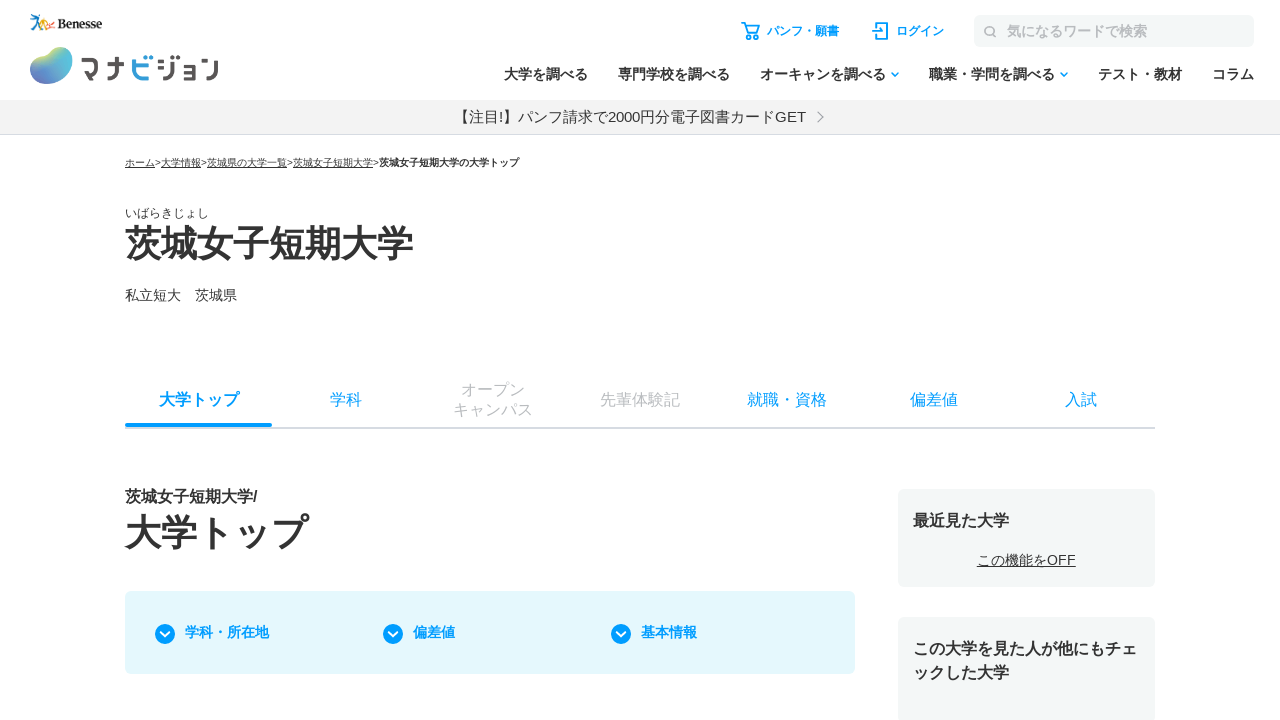

--- FILE ---
content_type: text/html; charset=utf-8
request_url: https://manabi.benesse.ne.jp/daigaku/school/6106/index.html
body_size: 24491
content:
<!doctype html>
<html lang="ja">
<head>
<meta http-equiv="content-type" content="text/html; charset=UTF-8">
<meta name="viewport" content="width=device-width, initial-scale=1.0, user-scalable=yes">
<meta name="author" content="">
<title>茨城女子短期大学（資料請求・願書請求・出願）｜マナビジョン｜Benesseの短大受験・進学情報</title>
<meta name="keyword" content="茨城女子短期大学,大学受験,入試,偏差値,パンフ,願書,資料請求">
<meta name="description" content="茨城女子短期大学の基本情報（学費・奨学金など）を紹介。学科、オープンキャンパス、偏差値、入試、就職・資格、先輩体験記も掲載。大学のパンフ・願書取り寄せ、資料請求も可能！">
<link rel="canonical"href="https://manabi.benesse.ne.jp/daigaku/school/6106/">

<meta property="og:title" content="茨城女子短期大学（資料請求・願書請求・出願）｜マナビジョン｜Benesseの短大受験・進学情報" />
<meta property="og:type" content="website" />
<meta property="og:url" content="https://manabi.benesse.ne.jp/daigaku/school/6106/" />
<meta property="og:image" content="https://manabi-contents.benesse.ne.jp/daigaku/common/img/manabi_ogp.png" />
<meta property="og:image:width" content="600" />
<meta property="og:image:height" content="315" />
<meta property="og:description" content="茨城女子短期大学の基本情報（学費・奨学金など）を紹介。学科、オープンキャンパス、偏差値、入試、就職・資格、先輩体験記も掲載。大学のパンフ・願書取り寄せ、資料請求も可能！" />
<meta property="og:site_name" content="マナビジョン" />
<meta property="fb:app_id" content="[app_id]" />
<meta name="twitter:card" content="summary_large_image">
<meta name="twitter:site" content="@[bc_manavision]">

<!-- ▼▼ サイト内共通CSS ▼▼ -->
<link rel="stylesheet" href="/_sharedZ_New/css/import_basic.css" rel="preload" media="print,screen and (min-width : 706px)">
<link rel="stylesheet" href="/_sharedZ_New/css/custom.css" rel="preload" media="print,screen and (min-width : 706px)">
<link rel="stylesheet" href="/_sharedZ_New/css/nrw_import_basic.css" rel="preload" media="screen and (max-width : 705px)">
<link rel="stylesheet" href="/_sharedZ_New/css/nrw_custom.css" rel="preload" media="screen and (max-width : 705px)">
<!-- ▲▲ サイト内共通CSS ▲▲ -->

<!-- ▼▼ 新規テンプレートCSS ▼▼ -->
<!-- サイト共通スタイル -->
<link rel="stylesheet" href="/_common/base/css/module.css" media="screen,print">
<!-- 個別大用スタイル -->
<link rel="stylesheet" href="/daigaku/common/css/school_common.css?20250903" media="screen,print">
<!-- ▲▲ 新規テンプレートCSS ▲▲ -->



<!-- ▼▼ サイト内共通要素 ▼▼ -->
<link rel="shortcut icon" href="/favicon.ico" type="image/x-icon" />

<meta name="viewport" content="width=device-width, initial-scale=1.0, user-scalable=yes">

<script type="text/javascript" src="/_sharedZ_New/js/jquery-3.6.4.min.js" rel="preload"></script>
<script type="text/javascript" src="/_sharedZ_New/js/common.js" rel="preload"></script>
<script type="text/javascript" src="/_sharedZ_New/js/basic.js" rel="preload"></script>
<!--[if lt IE 9]>
<script src="/_sharedZ_New/js/html5shiv-printshiv.js"></script>
<![endif]-->
<!-- ▲▲ サイト内共通要素 ▲▲ -->
<script type="text/javascript">
/**
 * BxSlider v4.1.2 - Fully loaded, responsive content slider
 * http://bxslider.com
 *
 * Copyright 2014, Steven Wanderski - http://stevenwanderski.com - http://bxcreative.com
 * Written while drinking Belgian ales and listening to jazz
 *
 * Released under the MIT license - http://opensource.org/licenses/MIT
 */
!function(t){var e={},s={mode:"horizontal",slideSelector:"",infiniteLoop:!0,hideControlOnEnd:!1,speed:500,easing:null,slideMargin:0,startSlide:0,randomStart:!1,captions:!1,ticker:!1,tickerHover:!1,adaptiveHeight:!1,adaptiveHeightSpeed:500,video:!1,useCSS:!0,preloadImages:"visible",responsive:!0,slideZIndex:50,touchEnabled:!0,swipeThreshold:50,oneToOneTouch:!0,preventDefaultSwipeX:!0,preventDefaultSwipeY:!1,pager:!0,pagerType:"full",pagerShortSeparator:" / ",pagerSelector:null,buildPager:null,pagerCustom:null,controls:!0,nextText:"Next",prevText:"Prev",nextSelector:null,prevSelector:null,autoControls:!1,startText:"Start",stopText:"Stop",autoControlsCombine:!1,autoControlsSelector:null,auto:!1,pause:4e3,autoStart:!0,autoDirection:"next",autoHover:!1,autoDelay:0,minSlides:1,maxSlides:1,moveSlides:0,slideWidth:0,onSliderLoad:function(){},onSlideBefore:function(){},onSlideAfter:function(){},onSlideNext:function(){},onSlidePrev:function(){},onSliderResize:function(){}};t.fn.bxSlider=function(n){if(0==this.length)return this;if(this.length>1)return this.each(function(){t(this).bxSlider(n)}),this;var o={},r=this;e.el=this;var a=t(window).width(),l=t(window).height(),d=function(){o.settings=t.extend({},s,n),o.settings.slideWidth=parseInt(o.settings.slideWidth),o.children=r.children(o.settings.slideSelector),o.children.length<o.settings.minSlides&&(o.settings.minSlides=o.children.length),o.children.length<o.settings.maxSlides&&(o.settings.maxSlides=o.children.length),o.settings.randomStart&&(o.settings.startSlide=Math.floor(Math.random()*o.children.length)),o.active={index:o.settings.startSlide},o.carousel=o.settings.minSlides>1||o.settings.maxSlides>1,o.carousel&&(o.settings.preloadImages="all"),o.minThreshold=o.settings.minSlides*o.settings.slideWidth+(o.settings.minSlides-1)*o.settings.slideMargin,o.maxThreshold=o.settings.maxSlides*o.settings.slideWidth+(o.settings.maxSlides-1)*o.settings.slideMargin,o.working=!1,o.controls={},o.interval=null,o.animProp="vertical"==o.settings.mode?"top":"left",o.usingCSS=o.settings.useCSS&&"fade"!=o.settings.mode&&function(){var t=document.createElement("div"),e=["WebkitPerspective","MozPerspective","OPerspective","msPerspective"];for(var i in e)if(void 0!==t.style[e[i]])return o.cssPrefix=e[i].replace("Perspective","").toLowerCase(),o.animProp="-"+o.cssPrefix+"-transform",!0;return!1}(),"vertical"==o.settings.mode&&(o.settings.maxSlides=o.settings.minSlides),r.data("origStyle",r.attr("style")),r.children(o.settings.slideSelector).each(function(){t(this).data("origStyle",t(this).attr("style"))}),c()},c=function(){r.wrap('<div class="bx-wrapper"><div class="bx-viewport"></div></div>'),o.viewport=r.parent(),o.loader=t('<div class="bx-loading" />'),o.viewport.prepend(o.loader),r.css({width:"horizontal"==o.settings.mode?100*o.children.length+215+"%":"auto",position:"relative"}),o.usingCSS&&o.settings.easing?r.css("-"+o.cssPrefix+"-transition-timing-function",o.settings.easing):o.settings.easing||(o.settings.easing="swing"),f(),o.viewport.css({width:"100%",overflow:"hidden",position:"relative"}),o.viewport.parent().css({maxWidth:p()}),o.settings.pager||o.viewport.parent().css({margin:"0 auto 0px"}),o.children.css({"float":"horizontal"==o.settings.mode?"left":"none",listStyle:"none",position:"relative"}),o.children.css("width",u()),"horizontal"==o.settings.mode&&o.settings.slideMargin>0&&o.children.css("marginRight",o.settings.slideMargin),"vertical"==o.settings.mode&&o.settings.slideMargin>0&&o.children.css("marginBottom",o.settings.slideMargin),"fade"==o.settings.mode&&(o.children.css({position:"absolute",zIndex:0,display:"none"}),o.children.eq(o.settings.startSlide).css({zIndex:o.settings.slideZIndex,display:"block"})),o.controls.el=t('<div class="bx-controls" />'),o.settings.captions&&P(),o.active.last=o.settings.startSlide==x()-1,o.settings.video&&r.fitVids();var e=o.children.eq(o.settings.startSlide);"all"==o.settings.preloadImages&&(e=o.children),o.settings.ticker?o.settings.pager=!1:(o.settings.pager&&T(),o.settings.controls&&C(),o.settings.auto&&o.settings.autoControls&&E(),(o.settings.controls||o.settings.autoControls||o.settings.pager)&&o.viewport.after(o.controls.el)),g(e,h)},g=function(e,i){var s=e.find("img, iframe").length;if(0==s)return i(),void 0;var n=0;e.find("img, iframe").each(function(){t(this).one("load",function(){++n==s&&i()}).each(function(){this.complete&&t(this).trigger('load')})})},h=function(){if(o.settings.infiniteLoop&&"fade"!=o.settings.mode&&!o.settings.ticker){var e="vertical"==o.settings.mode?o.settings.minSlides:o.settings.maxSlides,i=o.children.slice(0,e).clone().addClass("bx-clone"),s=o.children.slice(-e).clone().addClass("bx-clone");r.append(i).prepend(s)}o.loader.remove(),S(),"vertical"==o.settings.mode&&(o.settings.adaptiveHeight=!0),o.viewport.height(v()),r.redrawSlider(),o.settings.onSliderLoad(o.active.index),o.initialized=!0,o.settings.responsive&&t(window).bind("resize",Z),o.settings.auto&&o.settings.autoStart&&H(),o.settings.ticker&&L(),o.settings.pager&&q(o.settings.startSlide),o.settings.controls&&W(),o.settings.touchEnabled&&!o.settings.ticker&&O()},v=function(){var e=0,s=t();if("vertical"==o.settings.mode||o.settings.adaptiveHeight)if(o.carousel){var n=1==o.settings.moveSlides?o.active.index:o.active.index*m();for(s=o.children.eq(n),i=1;i<=o.settings.maxSlides-1;i++)s=n+i>=o.children.length?s.add(o.children.eq(i-1)):s.add(o.children.eq(n+i))}else s=o.children.eq(o.active.index);else s=o.children;return"vertical"==o.settings.mode?(s.each(function(){e+=t(this).outerHeight()}),o.settings.slideMargin>0&&(e+=o.settings.slideMargin*(o.settings.minSlides-1))):e=Math.max.apply(Math,s.map(function(){return t(this).outerHeight(!1)}).get()),e},p=function(){var t="100%";return o.settings.slideWidth>0&&(t="horizontal"==o.settings.mode?o.settings.maxSlides*o.settings.slideWidth+(o.settings.maxSlides-1)*o.settings.slideMargin:o.settings.slideWidth),t},u=function(){var t=o.settings.slideWidth,e=o.viewport.width();return 0==o.settings.slideWidth||o.settings.slideWidth>e&&!o.carousel||"vertical"==o.settings.mode?t=e:o.settings.maxSlides>1&&"horizontal"==o.settings.mode&&(e>o.maxThreshold||e<o.minThreshold&&(t=(e-o.settings.slideMargin*(o.settings.minSlides-1))/o.settings.minSlides)),t},f=function(){var t=1;if("horizontal"==o.settings.mode&&o.settings.slideWidth>0)if(o.viewport.width()<o.minThreshold)t=o.settings.minSlides;else if(o.viewport.width()>o.maxThreshold)t=o.settings.maxSlides;else{var e=o.children.first().width();t=Math.floor(o.viewport.width()/e)}else"vertical"==o.settings.mode&&(t=o.settings.minSlides);return t},x=function(){var t=0;if(o.settings.moveSlides>0)if(o.settings.infiniteLoop)t=o.children.length/m();else for(var e=0,i=0;e<o.children.length;)++t,e=i+f(),i+=o.settings.moveSlides<=f()?o.settings.moveSlides:f();else t=Math.ceil(o.children.length/f());return t},m=function(){return o.settings.moveSlides>0&&o.settings.moveSlides<=f()?o.settings.moveSlides:f()},S=function(){if(o.children.length>o.settings.maxSlides&&o.active.last&&!o.settings.infiniteLoop){if("horizontal"==o.settings.mode){var t=o.children.last(),e=t.position();b(-(e.left-(o.viewport.width()-t.width())),"reset",0)}else if("vertical"==o.settings.mode){var i=o.children.length-o.settings.minSlides,e=o.children.eq(i).position();b(-e.top,"reset",0)}}else{var e=o.children.eq(o.active.index*m()).position();o.active.index==x()-1&&(o.active.last=!0),void 0!=e&&("horizontal"==o.settings.mode?b(-e.left,"reset",0):"vertical"==o.settings.mode&&b(-e.top,"reset",0))}},b=function(t,e,i,s){if(o.usingCSS){var n="vertical"==o.settings.mode?"translate3d(0, "+t+"px, 0)":"translate3d("+t+"px, 0, 0)";r.css("-"+o.cssPrefix+"-transition-duration",i/1e3+"s"),"slide"==e?(r.css(o.animProp,n),r.bind("transitionend webkitTransitionEnd oTransitionEnd MSTransitionEnd",function(){r.unbind("transitionend webkitTransitionEnd oTransitionEnd MSTransitionEnd"),D()})):"reset"==e?r.css(o.animProp,n):"ticker"==e&&(r.css("-"+o.cssPrefix+"-transition-timing-function","linear"),r.css(o.animProp,n),r.bind("transitionend webkitTransitionEnd oTransitionEnd MSTransitionEnd",function(){r.unbind("transitionend webkitTransitionEnd oTransitionEnd MSTransitionEnd"),b(s.resetValue,"reset",0),N()}))}else{var a={};a[o.animProp]=t,"slide"==e?r.animate(a,i,o.settings.easing,function(){D()}):"reset"==e?r.css(o.animProp,t):"ticker"==e&&r.animate(a,speed,"linear",function(){b(s.resetValue,"reset",0),N()})}},w=function(){for(var e="",i=x(),s=0;i>s;s++){var n="";o.settings.buildPager&&t.isFunction(o.settings.buildPager)?(n=o.settings.buildPager(s),o.pagerEl.addClass("bx-custom-pager")):(n=s+1,o.pagerEl.addClass("bx-default-pager")),e+='<div class="bx-pager-item"><a href="" data-slide-index="'+s+'" class="bx-pager-link">'+n+"</a></div>"}o.pagerEl.html(e)},T=function(){o.settings.pagerCustom?o.pagerEl=t(o.settings.pagerCustom):(o.pagerEl=t('<div class="bx-pager" />'),o.settings.pagerSelector?t(o.settings.pagerSelector).html(o.pagerEl):o.controls.el.addClass("bx-has-pager").append(o.pagerEl),w()),o.pagerEl.on("click","a",I)},C=function(){o.controls.next=t('<a class="bx-next" href="">'+o.settings.nextText+"</a>"),o.controls.prev=t('<a class="bx-prev" href="">'+o.settings.prevText+"</a>"),o.controls.next.bind("click",y),o.controls.prev.bind("click",z),o.settings.nextSelector&&t(o.settings.nextSelector).append(o.controls.next),o.settings.prevSelector&&t(o.settings.prevSelector).append(o.controls.prev),o.settings.nextSelector||o.settings.prevSelector||(o.controls.directionEl=t('<div class="bx-controls-direction" />'),o.controls.directionEl.append(o.controls.prev).append(o.controls.next),o.controls.el.addClass("bx-has-controls-direction").append(o.controls.directionEl))},E=function(){o.controls.start=t('<div class="bx-controls-auto-item"><a class="bx-start" href="">'+o.settings.startText+"</a></div>"),o.controls.stop=t('<div class="bx-controls-auto-item"><a class="bx-stop" href="">'+o.settings.stopText+"</a></div>"),o.controls.autoEl=t('<div class="bx-controls-auto" />'),o.controls.autoEl.on("click",".bx-start",k),o.controls.autoEl.on("click",".bx-stop",M),o.settings.autoControlsCombine?o.controls.autoEl.append(o.controls.start):o.controls.autoEl.append(o.controls.start).append(o.controls.stop),o.settings.autoControlsSelector?t(o.settings.autoControlsSelector).html(o.controls.autoEl):o.controls.el.addClass("bx-has-controls-auto").append(o.controls.autoEl),A(o.settings.autoStart?"stop":"start")},P=function(){o.children.each(function(){var e=t(this).find("img:first").attr("title");void 0!=e&&(""+e).length&&t(this).append('<div class="bx-caption"><span>'+e+"</span></div>")})},y=function(t){o.settings.auto&&r.stopAuto(),r.goToNextSlide(),t.preventDefault()},z=function(t){o.settings.auto&&r.stopAuto(),r.goToPrevSlide(),t.preventDefault()},k=function(t){r.startAuto(),t.preventDefault()},M=function(t){r.stopAuto(),t.preventDefault()},I=function(e){o.settings.auto&&r.stopAuto();var i=t(e.currentTarget),s=parseInt(i.attr("data-slide-index"));s!=o.active.index&&r.goToSlide(s),e.preventDefault()},q=function(e){var i=o.children.length;return"short"==o.settings.pagerType?(o.settings.maxSlides>1&&(i=Math.ceil(o.children.length/o.settings.maxSlides)),o.pagerEl.html(e+1+o.settings.pagerShortSeparator+i),void 0):(o.pagerEl.find("a").removeClass("active"),o.pagerEl.each(function(i,s){t(s).find("a").eq(e).addClass("active")}),void 0)},D=function(){if(o.settings.infiniteLoop){var t="";0==o.active.index?t=o.children.eq(0).position():o.active.index==x()-1&&o.carousel?t=o.children.eq((x()-1)*m()).position():o.active.index==o.children.length-1&&(t=o.children.eq(o.children.length-1).position()),t&&("horizontal"==o.settings.mode?b(-t.left,"reset",0):"vertical"==o.settings.mode&&b(-t.top,"reset",0))}o.working=!1,o.settings.onSlideAfter(o.children.eq(o.active.index),o.oldIndex,o.active.index)},A=function(t){o.settings.autoControlsCombine?o.controls.autoEl.html(o.controls[t]):(o.controls.autoEl.find("a").removeClass("active"),o.controls.autoEl.find("a:not(.bx-"+t+")").addClass("active"))},W=function(){1==x()?(o.controls.prev.addClass("disabled"),o.controls.next.addClass("disabled")):!o.settings.infiniteLoop&&o.settings.hideControlOnEnd&&(0==o.active.index?(o.controls.prev.addClass("disabled"),o.controls.next.removeClass("disabled")):o.active.index==x()-1?(o.controls.next.addClass("disabled"),o.controls.prev.removeClass("disabled")):(o.controls.prev.removeClass("disabled"),o.controls.next.removeClass("disabled")))},H=function(){o.settings.autoDelay>0?setTimeout(r.startAuto,o.settings.autoDelay):r.startAuto(),o.settings.autoHover&&r.hover(function(){o.interval&&(r.stopAuto(!0),o.autoPaused=!0)},function(){o.autoPaused&&(r.startAuto(!0),o.autoPaused=null)})},L=function(){var e=0;if("next"==o.settings.autoDirection)r.append(o.children.clone().addClass("bx-clone"));else{r.prepend(o.children.clone().addClass("bx-clone"));var i=o.children.first().position();e="horizontal"==o.settings.mode?-i.left:-i.top}b(e,"reset",0),o.settings.pager=!1,o.settings.controls=!1,o.settings.autoControls=!1,o.settings.tickerHover&&!o.usingCSS&&o.viewport.hover(function(){r.stop()},function(){var e=0;o.children.each(function(){e+="horizontal"==o.settings.mode?t(this).outerWidth(!0):t(this).outerHeight(!0)});var i=o.settings.speed/e,s="horizontal"==o.settings.mode?"left":"top",n=i*(e-Math.abs(parseInt(r.css(s))));N(n)}),N()},N=function(t){speed=t?t:o.settings.speed;var e={left:0,top:0},i={left:0,top:0};"next"==o.settings.autoDirection?e=r.find(".bx-clone").first().position():i=o.children.first().position();var s="horizontal"==o.settings.mode?-e.left:-e.top,n="horizontal"==o.settings.mode?-i.left:-i.top,a={resetValue:n};b(s,"ticker",speed,a)},O=function(){o.touch={start:{x:0,y:0},end:{x:0,y:0}},o.viewport.bind("touchstart",X)},X=function(t){if(o.working)t.preventDefault();else{o.touch.originalPos=r.position();var e=t.originalEvent;o.touch.start.x=e.changedTouches[0].pageX,o.touch.start.y=e.changedTouches[0].pageY,o.viewport.bind("touchmove",Y),o.viewport.bind("touchend",V)}},Y=function(t){var e=t.originalEvent,i=Math.abs(e.changedTouches[0].pageX-o.touch.start.x),s=Math.abs(e.changedTouches[0].pageY-o.touch.start.y);if(3*i>s&&o.settings.preventDefaultSwipeX?t.preventDefault():3*s>i&&o.settings.preventDefaultSwipeY&&t.preventDefault(),"fade"!=o.settings.mode&&o.settings.oneToOneTouch){var n=0;if("horizontal"==o.settings.mode){var r=e.changedTouches[0].pageX-o.touch.start.x;n=o.touch.originalPos.left+r}else{var r=e.changedTouches[0].pageY-o.touch.start.y;n=o.touch.originalPos.top+r}b(n,"reset",0)}},V=function(t){o.viewport.unbind("touchmove",Y);var e=t.originalEvent,i=0;if(o.touch.end.x=e.changedTouches[0].pageX,o.touch.end.y=e.changedTouches[0].pageY,"fade"==o.settings.mode){var s=Math.abs(o.touch.start.x-o.touch.end.x);s>=o.settings.swipeThreshold&&(o.touch.start.x>o.touch.end.x?r.goToNextSlide():r.goToPrevSlide(),r.stopAuto())}else{var s=0;"horizontal"==o.settings.mode?(s=o.touch.end.x-o.touch.start.x,i=o.touch.originalPos.left):(s=o.touch.end.y-o.touch.start.y,i=o.touch.originalPos.top),!o.settings.infiniteLoop&&(0==o.active.index&&s>0||o.active.last&&0>s)?b(i,"reset",200):Math.abs(s)>=o.settings.swipeThreshold?(0>s?r.goToNextSlide():r.goToPrevSlide(),r.stopAuto()):b(i,"reset",200)}o.viewport.unbind("touchend",V)},Z=function(){var e=t(window).width(),i=t(window).height();(a!=e||l!=i)&&(a=e,l=i,r.redrawSlider(),o.settings.onSliderResize.call(r,o.active.index))};return r.goToSlide=function(e,i){if(!o.working&&o.active.index!=e)if(o.working=!0,o.oldIndex=o.active.index,o.active.index=0>e?x()-1:e>=x()?0:e,o.settings.onSlideBefore(o.children.eq(o.active.index),o.oldIndex,o.active.index),"next"==i?o.settings.onSlideNext(o.children.eq(o.active.index),o.oldIndex,o.active.index):"prev"==i&&o.settings.onSlidePrev(o.children.eq(o.active.index),o.oldIndex,o.active.index),o.active.last=o.active.index>=x()-1,o.settings.pager&&q(o.active.index),o.settings.controls&&W(),"fade"==o.settings.mode)o.settings.adaptiveHeight&&o.viewport.height()!=v()&&o.viewport.animate({height:v()},o.settings.adaptiveHeightSpeed),o.children.filter(":visible").fadeOut(o.settings.speed).css({zIndex:0}),o.children.eq(o.active.index).css("zIndex",o.settings.slideZIndex+1).fadeIn(o.settings.speed,function(){t(this).css("zIndex",o.settings.slideZIndex),D()});else{o.settings.adaptiveHeight&&o.viewport.height()!=v()&&o.viewport.animate({height:v()},o.settings.adaptiveHeightSpeed);var s=0,n={left:0,top:0};if(!o.settings.infiniteLoop&&o.carousel&&o.active.last)if("horizontal"==o.settings.mode){var a=o.children.eq(o.children.length-1);n=a.position(),s=o.viewport.width()-a.outerWidth()}else{var l=o.children.length-o.settings.minSlides;n=o.children.eq(l).position()}else if(o.carousel&&o.active.last&&"prev"==i){var d=1==o.settings.moveSlides?o.settings.maxSlides-m():(x()-1)*m()-(o.children.length-o.settings.maxSlides),a=r.children(".bx-clone").eq(d);n=a.position()}else if("next"==i&&0==o.active.index)n=r.find("> .bx-clone").eq(o.settings.maxSlides).position(),o.active.last=!1;else if(e>=0){var c=e*m();n=o.children.eq(c).position()}if("undefined"!=typeof n){var g="horizontal"==o.settings.mode?-(n.left-s):-n.top;b(g,"slide",o.settings.speed)}}},r.goToNextSlide=function(){if(o.settings.infiniteLoop||!o.active.last){var t=parseInt(o.active.index)+1;r.goToSlide(t,"next")}},r.goToPrevSlide=function(){if(o.settings.infiniteLoop||0!=o.active.index){var t=parseInt(o.active.index)-1;r.goToSlide(t,"prev")}},r.startAuto=function(t){o.interval||(o.interval=setInterval(function(){"next"==o.settings.autoDirection?r.goToNextSlide():r.goToPrevSlide()},o.settings.pause),o.settings.autoControls&&1!=t&&A("stop"))},r.stopAuto=function(t){o.interval&&(clearInterval(o.interval),o.interval=null,o.settings.autoControls&&1!=t&&A("start"))},r.getCurrentSlide=function(){return o.active.index},r.getCurrentSlideElement=function(){return o.children.eq(o.active.index)},r.getSlideCount=function(){return o.children.length},r.redrawSlider=function(){o.children.add(r.find(".bx-clone")).outerWidth(u()),o.viewport.css("height",v()),o.settings.ticker||S(),o.active.last&&(o.active.index=x()-1),o.active.index>=x()&&(o.active.last=!0),o.settings.pager&&!o.settings.pagerCustom&&(w(),q(o.active.index))},r.destroySlider=function(){o.initialized&&(o.initialized=!1,t(".bx-clone",this).remove(),o.children.each(function(){void 0!=t(this).data("origStyle")?t(this).attr("style",t(this).data("origStyle")):t(this).removeAttr("style")}),void 0!=t(this).data("origStyle")?this.attr("style",t(this).data("origStyle")):t(this).removeAttr("style"),t(this).unwrap().unwrap(),o.controls.el&&o.controls.el.remove(),o.controls.next&&o.controls.next.remove(),o.controls.prev&&o.controls.prev.remove(),o.pagerEl&&o.settings.controls&&o.pagerEl.remove(),t(".bx-caption",this).remove(),o.controls.autoEl&&o.controls.autoEl.remove(),clearInterval(o.interval),o.settings.responsive&&t(window).unbind("resize",Z))},r.reloadSlider=function(t){void 0!=t&&(n=t),r.destroySlider(),d()},d(),this}}(jQuery);
</script>

<!-- DMPタグ用 -->
<script src='https://manabi.benesse.ne.jp/z/dmp/PublicAdPlatformReadSegmentsList.js' type='text/javascript' charset='utf-8'></script>
<script src='https://manabi-manage.benesse.ne.jp/provide/js/PublicAdPlatformTagLink.js' type='text/javascript' charset='utf-8'></script>
<script async src='https://manabi-manage.benesse.ne.jp/provide/js/creative_ssl.js' type='text/javascript' charset='utf-8'></script>
<script type="text/javascript" src="//js.rtoaster.jp/Rtoaster.js"></script>
<script src='https://manabi.benesse.ne.jp/z/dmp/PublicAdPlatformReadSegmentsList.js' type='text/javascript' charset='utf-8'></script>
<script src='https://manabi-manage.benesse.ne.jp/provide/js/PublicAdPlatformTagLink.js' type='text/javascript' charset='utf-8'></script>
<script type="text/javascript">
nobunagaRtoaster={def:null,__seg:null,__item:null,__recArgs:null,__dmpSeg:null,__dmpSegTimeoutId:void 0,__recommendNowTimeoutId:void 0,track:function(e){nobunagaRtoaster.__seg=e},recommendNow:function(){nobunagaRtoaster.__recArgs=arguments},item:function(e){nobunagaRtoaster.__item=e},finished:!1,finish:function(){return nobunagaRtoaster.__recommendNowTimeoutId&&(clearTimeout(nobunagaRtoaster.__recommendNowTimeoutId),nobunagaRtoaster.__recommendNowTimeoutId=void 0),nobunagaRtoaster.__dmpSegTimeoutId&&(clearTimeout(nobunagaRtoaster.__dmpSegTimeoutId),nobunagaRtoaster.__dmpSegTimeoutId=void 0),nobunagaRtoaster.finished||(nobunagaRtoaster.finished=!0,null==nobunagaRtoaster.def?nobunagaRtoaster.override():nobunagaRtoaster.def.promise().then(function(){nobunagaRtoaster.override()})),!0},override:function(){},__setDmpSeg:function(e){if(!e.data||!e.data.action||"getSeg"!=e.data.action)return!1;if(nobunagaRtoaster.__dmpSegTimeoutId&&(clearTimeout(nobunagaRtoaster.__dmpSegTimeoutId),nobunagaRtoaster.__dmpSegTimeoutId=void 0),"undefined"==typeof Rtoaster)return nobunagaRtoaster.finish(),!0;var t="string"==typeof e.data.seg?e.data.seg.split("|"):"";"undefined"!=typeof __publicAdPlatformsLink&&__publicAdPlatformsLink.sendSegsPublicAdPlatform(e.data.seg);var n=[],a=0;if("undefined"!=typeof __publicAdPlatformReadSegmentsList&&void 0!==__publicAdPlatformReadSegmentsList.segs_rt)for(__publicAdPlatformReadSegmentsList.segs_rt.length>0&&__publicAdPlatformReadSegmentsList.segs_rt.shift(),i=0,a=0;i<t.length&&a<100;i++)t[i].length&&-1!=__publicAdPlatformReadSegmentsList.segs_rt.indexOf(t[i])&&(n.push(t[i]),a++);return nobunagaRtoaster.__dmpSeg=a>0?{manabi_segments:n.join("|")}:{},nobunagaRtoaster.__doTrackAndRecommend(),!0},tracked:!1,__doTrackAndRecommend:function(){null==nobunagaRtoaster.def?nobunagaRtoaster.__doTrackAndItemAndRecommend():nobunagaRtoaster.def.promise().then(function(){nobunagaRtoaster.__doTrackAndItemAndRecommend()})},__doTrackAndItemAndRecommend:function(){if(nobunagaRtoaster.tracked)return!0;if(nobunagaRtoaster.tracked=!0,"undefined"==typeof Rtoaster)return nobunagaRtoaster.finish(),!0;Rtoaster.callback=function(e){e||(nobunagaRtoaster.finish(),clearTimeout(nobunagaRtoaster.__recommendNowTimeoutId))},Rtoaster.init("RTA-638f-87f9fc6b8f67");var e={};if(nobunagaRtoaster.__dmpSeg&&(e=nobunagaRtoaster.__dmpSeg),nobunagaRtoaster.__seg&&"function"==typeof jQuery&&(e=jQuery.extend(!0,e,nobunagaRtoaster.__seg)),nobunagaRtoaster.__item&&Rtoaster.item(nobunagaRtoaster.__item),Rtoaster.track(e),!nobunagaRtoaster.__recArgs)return nobunagaRtoaster.finish(),!0;Rtoaster.recommendNow.apply(this,nobunagaRtoaster.__recArgs),nobunagaRtoaster.__recommendNowTimeoutId=setTimeout(function(){console.warn("nobunagaRtoaster: Rtoaster.recommendNow was time out."),nobunagaRtoaster.finish()},Rtoaster.timeout)}},window.addEventListener("message",nobunagaRtoaster.__setDmpSeg,!1),nobunagaRtoaster.__dmpSegTimeoutId=setTimeout(function(){console.warn("nobunagaRtoaster: DMP get segments was time out."),nobunagaRtoaster.__doTrackAndRecommend()},3e3);
</script>
</head>
<!--===================== header ==========================-->

<script>  var stay = "Daigaku";</script>
<header class="headerNav" id="topHeader">
    <!-- ==================== [[[ HEADER AREA ]]] ==================== -->
    <link rel="stylesheet" href="/_sharedZ_New/headfoot/css/benesse-headerfooter.css?20220319" type="text/css">
    <script type="text/javascript" src="/_sharedZ_New/js/jquery.cookie.js" charset="utf-8"></script>
    <!-- フッター側にもjs読み込みがあります。キャッシュクリア時は、フッターも修正ください。 -->
    <script type="text/javascript" src="/_sharedZ_New/js/headfoot.js?20241001" charset="utf-8"></script>
    <!-- フッター側にもcss読み込みがあります。キャッシュクリア時は、フッターも修正ください。 -->
    <link rel="stylesheet" href="/_sharedZ_New/css/headfoot.css?20250429">

    <!-- 学年振り分け用　-->
    <script src="//cdnjs.cloudflare.com/ajax/libs/jquery-cookie/1.4.1/jquery.cookie.min.js"></script>
<!-- // PSC)Nakato 20221023_social_login add start -->
	<script type="text/javascript" src="/wi/js/gy1_toroku/digi_auth.js"></script>
	<script type="text/javascript">
		document.addEventListener('DOMContentLoaded', function(){
			var sns_provider_id = getCookieValue(document.cookie + ';', 'sns_provider_id');
			if (sns_provider_id) {
				gtag('event', 'social_login', {'login_success':sns_provider_id});
				document.cookie = "sns_provider_id=; path=/; max-age=0; domain=benesse.ne.jp;";
			}
		});
	</script>
<!-- // PSC)Nakato 20221023_social_login add end -->
    <!-- ==================== /[[[ HEADER AREA ]]] ==================== -->

    <!-- 模試デジオートログイン -->
    <script type="text/javascript">
        execDigiAutoLogin();

        function execDigiAutoLogin() {
            // 認証済チェック
            var mana_uk = getCookieValue(document.cookie + ";", 'mana_uk');
            var member_type_key = getCookieValue(document.cookie + ";", 'member_type_key');
            if (mana_uk && member_type_key) {
                // 認証済み
                return;
            }
            // 模試デジログインチェック
            var digi_autologin = getCookieValue(document.cookie + ";", 'digi_autologin');
            if (!digi_autologin || digi_autologin !== "true") {
                // 模試デジ未ログイン
                return;
            }
            // 自動ログイン
            document.cookie = "nexturl=" + encodeURIComponent(window.location.href) + '; path=/wi;';
            location.href = "/wi/jsp/gy1_toroku/login_failure.jsp";
        }
        /** ↓ from degi_auth.js **/
        function getCookieValue(cStr, cKey) {
            var cKeyEq = cKey + "=";
            var ca = cStr.split(';');
            for (var i = 0; i < ca.length; i++) {
                var c = ca[i];
                while (c.charAt(0) == ' ')
                    c = c.substring(1, c.length);
                if (c.indexOf(cKeyEq) == 0)
                    return c.substring(cKeyEq.length, c.length);
            }
            return "";
        }
        /** ↑ from degi_auth.js **/
    </script>
    <!-- /模試デジオートログイン -->

    <div class="menuWrap js-menu">
        <div class="menuWrap-inner manabiApp_nodisp">
            <div class="menuLogo">
                <a class="menuLogo-benesse" href="http://www.benesse.co.jp/" target="_blank"><img src="https://manabi-contents.benesse.ne.jp/noauth/_sharedZ_New/headfoot/img/benesse_logo_transparent.png" alt="Benesse"></a>
                <div id="h1Txt">
                    <p class="hideTxt"><a href="/">マナビジョン</a></p>
                </div>
            </div>

            <div class="menuBar">
                <div class="menuBar-upperNav">
                    <ul class="menuBar-upperNavList">
                        <li class="document">
                            <a href="/shiryo/gutapp/s/crt/cartContents.do" onclick="GlobalEntryUnivCookies.shiryoLinkClickHandler(this.href); return false;" target="_blank"><span>パンフ・願書</span></a>
                        </li>
                        <li class="login"><a href="javascript: document.globalnavi_login.submit();"><span>ログイン</span></a></li>
                    </ul>
                    <form class="menuBar-upperNavForm" action="//manabi.benesse.ne.jp/search/" name="sitenavi_search" id="nwSearchForm" target="_blank" method="GET">
                        <button><img src="https://manabi-contents.benesse.ne.jp/noauth/_sharedZ_New/img/icon/ico-search_gray.svg" alt="検索"><span>検索</span></button><input type="text" name="kw" placeholder="気になるワードで検索">
                    </form>
                    <div class="menuButton js-menuButton">
                        <span></span>
                        <span></span>
                        <span></span>
                    </div>
                </div>

                <nav class="menuBar-bottomNav">
                    <ul class="menuBar-bottomNavList mainMenu">
                        <li class="menuBar-bottomNavItem">
                            <span class="menuBar-bottomNavCategory">調べる</span>
                            <a href="/daigaku/?campaign=daigakutop&page=all&position=globalnavi" class="menuBar-bottomNavList-link">大学を調べる</a>
                        </li>
                        <li class="menuBar-bottomNavItem"><a href="/senmon/search.html?campaign=senmontop&page=all&position=globalnavi" class="menuBar-bottomNavList-link">専門学校を調べる</a></li>
                        <li class="menuBar-bottomNavItem js-globalNav-accordionContainer">
                            <a href="/daigaku/OpenCampusSearch/?campaign=daigakuopencampussearch&page=all&position=globalnavi" class="menuBar-bottomNavList-link -arrow js-globalNav-accordionBtn"><span class="hideNarrow">オーキャンを調べる</span><span class="hideWide">オープンキャンパスを調べる</span></a>
                            <div class="menuBar-SubMenu subMenu js-globalNav-accordionTarget">
                                <div class="menuBar-inner">
                                    <div class="menuBar-contentsWrap">
                                        <ul class="menuBar-linkList -col2">
                                            <li><a href="/daigaku/OpenCampusSearch/?campaign=daigakuopencampussearch&page=all&position=globalnavi">大学のオープンキャンパスを調べる</a></li>
                                            <li><a href="/senmon/opencampus.html?campaign=senmonopencampussearch&page=all&position=globalnavi">専門学校のオープンキャンパスを調べる</a></li>
                                        </ul>
                                    </div>
                                </div>
                            </div>
                        </li>
                        <li class="menuBar-bottomNavItem js-globalNav-accordionContainer">
                            <a href="/shokugaku/?campaign=joblearningtop&page=all&position=globalnavi" class="menuBar-bottomNavList-link -arrow js-globalNav-accordionBtn">職業・学問を調べる</a>
                            <div class="menuBar-SubMenu subMenu js-globalNav-accordionTarget">
                                <div class="menuBar-inner">
                                    <div class="menuBar-contentsWrap">
                                        <div class="menuBar-linkTop">
                                            <a href="/shokugaku/?campaign=joblearningtop&page=all&position=globalnavi">職業・学問を調べるトップ</a>
                                        </div>
                                        <ul class="menuBar-linkList -col2">
                                            <li><a href="/shokugaku/job/?campaign=jobtop&page=all&position=globalnavi">職業を調べる</a></li>
                                            <li><a href="/shokugaku/learning/?campaign=learningtop&page=all&position=globalnavi">学問を調べる</a></li>
                                        </ul>
                                    </div>
                                </div>
                            </div>
                        </li>
                        <li class="menuBar-bottomNavItem">
                            <span class="menuBar-bottomNavCategory">成績を見る・学習する</span>
                            <a href="/seiseki/web/seiseki/select/?campaign=seisekitop&page=all&position=globalnavi" class="menuBar-bottomNavList-link">テスト・教材</a>
                        </li>
                        <li class="menuBar-bottomNavItem">
                            <span class="menuBar-bottomNavCategory">情報収集する
                            </span>
                            <a href="/daigaku/nyushi/student/?campaign=columntop&page=all&position=globalnavi" class="menuBar-bottomNavList-link">コラム</a>
                        </li>
                    </ul>
                    <div class="menuBar-bottomNavButtons">
                        <a class="login" href="javascript: document.globalnavi_login.submit();">ログインする</a>
                        <button class="close js-menuButton">とじる</button>
                    </div>
                </nav>
            </div>
        </div>
        <!-- latestNewsのキャンペーン告知_ランダム表示 → latestNewsHeaderRandomのliタグが2件以上イキの場合は、ランダム表示する仕様になっているので注意-->
        <div class="latestNews" id="latestNewsHeader">
           <ul id="latestNewsHeaderRandom">
               <li><a href="/daigaku/shiryo_cp/?source=header&medium=banner&term=none_login&content=textarea&campaign=shiryocp">【注目!】パンフ請求で2000円分電子図書カードGET</a></li>
               <li><a href="/senmon/opencampus_cp/?source=header&medium=banner&term=none_login&content=textarea&campaign=senmonoc-30">★2000円分★専門オーキャン予約で図書カードGET!!</a></li>
           </ul>
        </div>
    </div>

    <form action="https://manabi.benesse.ne.jp/wi/gy1/login" method="post" name="globalnavi_login">
        <input type="hidden" value="https://manabi.benesse.ne.jp/sw/gutapp/mypageSwEx.do?gamenid=gut60b01" name="next">
    </form>
</header>
<!-- ↓site_id保存 -->
<script src="/_sharedZ_New/js/nobunaga.js"></script>
<script src="/_sharedZ_New/js/com_cookie.js"></script>
<script language="javascript">
        setCookie_manabiCom("manabi-Common_6M", "site_id", "manabi", true);
</script>
<!-- ↑site_id保存 -->

<!--===================== //header ==========================-->


<body class="manabiWrap">
<div id="wrapper">
<div id="contents" class="col2" onMouseDown="fukiClose()" data-schoolid="6106">
<div class="contentInner">

        <nav id="breadClumb"><ul><li><a href="https://manabi.benesse.ne.jp/">ホーム</a><span>&gt;</span></li><li><a href="/daigaku/">大学情報</a><span>&gt;</span></li><li><a href="/daigaku/ibaraki/">茨城県の大学一覧</a><span>&gt;</span></li><li><a href="/daigaku/school/6106/index.html">茨城女子短期大学</a><span>&gt;</span></li><li><strong>茨城女子短期大学の大学トップ</strong></li></ul>
</nav>
<script type="application/ld+json">
{
"@context": "https://schema.org",
"@type": "BreadcrumbList",
  "itemListElement": [{
    "@type": "ListItem",
    "position": 1,
    "name": "ホーム",
    "item": "https://manabi.benesse.ne.jp/"
  },{
    "@type": "ListItem",
    "position": 2,
    "name": "大学情報",
    "item": "https://manabi.benesse.ne.jp/daigaku/"
  },{
    "@type": "ListItem",
    "position": 3,
    "name": "茨城県の大学一覧",
    "item": "https://manabi.benesse.ne.jp/daigaku/ibaraki/"
  },{
    "@type": "ListItem",
    "position": 4,
    "name": "茨城女子短期大学",
    "item": "https://manabi.benesse.ne.jp/daigaku/school/6106/"
  },{
    "@type": "ListItem",
    "position": 5,
    "name": "茨城女子短期大学の大学トップ",
    "item": "https://manabi.benesse.ne.jp/daigaku/school/6106/"
  }
  ]
}
</script>


<!-- ========= 大学情報ヘッダー ========= -->
<!-- ↓Module:schoolHeading↓ -->
<div class="schoolHeader schoolHeading">
  <div class="schoolHeading-textArea">
    <div class="schoolHeading-nameArea">
      <p class="kana">いばらきじょし</p>
      <h2 class="name">茨城女子短期大学</h2>
      <p class="address">私立短大　茨城県</p>

    </div>
    <div class="schoolHeading-btnArea">
      <div class="schoolHeading-btn">
        <a id="shiryouBtn" class="arrowBtn -orange uaimpcount_pampbutton01_6106 uaclickcount_pampbutton01_6106" onclick="return fukiCompAllOrderBox(this,'1115','6106');" href="/shiryo/gutapp/s/crt/cartContents.do" target="shiryoSeikyuListWindow">パンフ・願書取り寄せ</a>
      </div>
      <div class="schoolHeading-links">
        <div id="opencampusHeadBtn"></div><!--オーキャン情報-->
        <div id="webBtn"></div><!--WEB出願関連情報-->
      </div>
    </div>
  </div>


</div>
<!-- ↑Module:schoolHeading↑ -->
<!-- ========= 大学情報ヘッダー ========= -->


<!-- ========= 大学情報コンテンツ ========= -->
<div class="schoolContents">
<!-- spNoLink -->
<!-- ナビゲーション -->
<!-- ↓Module:navigation↓ -->
<nav id="navigation" class="schoolNav navigation">
  <div class="navigation-wrap">
    <ul class="navigation-list">
      <li class="navigation-item">
        <a href="/daigaku/school/6106/index.html" class="navigation-link  current">
          <span class="navigation-txt hideNarrow">大学トップ</span>
          <span class="navigation-txt hideWide icon">
            <img src="//manabi-contents.benesse.ne.jp/daigaku/common/img/school/icon_university_active.svg" alt="大学トップ">
            <img src="//manabi-contents.benesse.ne.jp/daigaku/common/img/school/icon_university_inactive.svg" alt="大学トップ">
          </span>
        </a>
      </li>
      <li class="navigation-item">
        <a href="/daigaku/school/6106/gakubu/index.html"  class="navigation-link"><span class="navigation-txt">学科</span></a>
      </li>
      
      <li class="navigation-item">
      
        <a href="javascript:void(0);"  class="navigation-link noactive"><span class="navigation-txt">オー<span class="hideNarrow">プン</span><br>キャン<span class="hideNarrow">パス</span></span></a>
        
      </li>
      <li class="navigation-item">
        <a href="javascript:void(0);"  class="navigation-link noactive"><span class="navigation-txt">先輩<span class="hideNarrow">体験記</span></span></a>
      </li>
      
      <li class="navigation-item">
        <a href="/daigaku/school/6106/syusyoku/index.html"  class="navigation-link"><span class="navigation-txt">就職<br class="hideWide"><span class="hideNarrow">・</span>資格</span></a>
      </li>
      
      <li class="navigation-item">
      
        <a href="/daigaku/school/6106/hensachi/index.html"  class="navigation-link"><span class="navigation-txt">偏差値</span></a>
        
      </li>
      
      <li class="navigation-item">
      
        <a href="/daigaku/school/6106/nyushi/index.html"  class="navigation-link"><span class="navigation-txt">入試</span></a>
        
      </li>
      
    </ul>
<!-- spNoLink -->
  </div>
</nav>
<!-- ↑Module:navigation↑ -->

<!-- //ナビゲーション -->

<!-- M2Api Ajax呼出し用 -->
<script type="text/javascript" src="/_sharedZ_New/js/jquery.xml2json.js"></script>
<script>
(function(){
    if (GlobalEntryUnivCookies.getCookiesData() != null ||
        GlobalEntryUnivCookies.getSgCookiesData() != null) {
        jQuery.ajax({
            url: '/cmif/gyc/relay/shr/cartSelectPc',
            dataType: 'xml'}
        ).done(function(xml, textStatus, jqXHR) {
            var json = jQuery.xml2json(xml);
            var univ = 6106;
            
            for(var i=0; i<json.shiryo_num; i++  ){
                if((json.shiryo_num == 1 && json.shiryos.shiryo.univ_code == univ)||(json.shiryo_num >= 2 && json.shiryos.shiryo[i].univ_code == univ))
                {
                   //閲覧大学の資料がカートinされていた場合
                   jQuery("#schoolFloat #leftBtn a").html('リスト内のパンフ・<br class="hideWide">願書を取り寄せる');
                   jQuery("#schoolFloat #leftBtn a").addClass('-large');
                   jQuery("#schoolFloat #rightBtn").html('<a href="javascript:void(0);" class="schoolFloat-link -inactive">追加済み</a>');
                   break;
                }
            }
        }).fail(function(jqXHR, textStatus, errorThrown) {
            console.error("ERROR：カート内容取得失敗");
        });
    }
})();
</script>
<div class="manabiWrap-inner">
<article>
<h1 class="schoolTitle hideNarrow" id="h1Link"><span>茨城女子短期大学/</span><span class="schoolTitle-pagename">大学トップ</span></h1>



<nav class="anchorList">
<ul class="anchorList-list">
<li class="anchorList-item"><a href="#gakubuSec" class="anchorList-link">学科・所在地</a></li>
<li class="anchorList-item"><a href="#hensachiSec" class="anchorList-link">偏差値</a></li>
<li class="anchorList-item"><a href="#kihonSec" class="anchorList-link">基本情報</a></li>
</ul>
</nav>




<section class="manabiContainer nrwWidth" id="gakubuSec">
  <h2 class="sectionTitle">学科・所在地</h2>
  <div class="accordion">
    <div class="accordion-block">
      <div class="accordion-heading">
        <h3 class="accordion-headingTitle noImage">茨城女子短期大学</h3>
      </div>
      <div class="accordion-contents">
        <div class="figureArea">
          <ul class="list">

            <li class="list-item">
            学科
            <p class="list-text">こども学科</p><p class="list-text">表現文化学科</p>
            </li>

            <li class="list-item">
              所在地
              <p class="list-text">1～2年:茨城<BR></p>
            </li>
          </ul>
          <p class="pageText">※変更の場合もありますので、学校が発行している資料やホームページにてご確認ください。</p>
        </div>
        <div class="hideWide accordion-btnWrap">
          <button class="accordion-btn js-accordionClose">閉じる</button>
        </div>
      </div>
    </div>


  </div>
</section>

<section class="manabiContainer nrwWidth">
  <div class="buttonArea -col2 -arrowBtn">
    <a href="/daigaku/school/6106/nyushi/index.html#h1Link" class="arrowBtn -blue">
      入試科目・日程などの<br>入試情報を調べる
    </a>
    <a href="/daigaku/school/6106/nyushi/index.html#lookNyushiList" class="arrowBtn -blue">
      学部学科から<br>入試日程一覧を見る
    </a>

  </div>
  <div class="buttonArea -col1 -arrowBtn mt15">
      <a href="/daigaku/school/6106/nyushi/bairitsu/index.html" class="arrowBtn -blue">
        倍率・合格最低点・<br>合格平均点を見る
      </a>
  </div>
</section>



<section class="manabiContainer nrwWidth" id="hensachiSec">
  <div class="emphasisArea -score ">
    <span class="emphasisArea-scoreText">茨城女子短期大学の偏差値</span>
    <span class="emphasisArea-scoreNum"><a href="/daigaku/school/6106/hensachi/index.html">44～44</a></span>
  </div>
</section>
<section class="manabiNrwContainer nrwWidth ">
  <h3 class="subSectionTitle">学科ごとの偏差値を確認してみよう</h3>
  <div class="buttonArea -col2">

      <a href="/daigaku/school/6106/hensachi/index.html#00" class="button">
        茨城女子短期大学
        <span class="button-score">偏差値：44</span>
      </a>

  </div>
</section>
<section class="manabiContainer nrwWidth topInformationContainer" id="kihonSec">
  <h2 class="sectionTitle">基本情報</h2>
  <div class="accordion">






<div class="accordion-block -text"><div class="accordion-heading"><h3 class="accordion-headingTitle">入試</h3></div><div class="accordion-contents"><h4 class="leadTitle">茨城女子短期大学の一般選抜</h4><table class="transTbl"><tbody><tr><th><p>試験実施数</p></th><td><p>2</p></td></tr><tr><th><p>エントリー・出願期間</p></th><td><p>1/26～1/30</p></td></tr><tr><th><p>試験日</p></th><td><p>2/5</p></td></tr><tr><th><p>合格発表日</p></th><td><p>2/10</p></td></tr></tbody></table><div class="buttonArea taL"><p><a href="/daigaku/school/6106/nyushi/hoshiki/ippan/index.html" class="textlink -arrow">一般選抜をすべて見る</a></p></div><h4 class="leadTitle">茨城女子短期大学の総合型選抜</h4><table class="transTbl"><tbody><tr><th><p>試験実施数</p></th><td><p>16</p></td></tr><tr><th><p>エントリー・出願期間</p></th><td><p>9/1～3/13</p></td></tr><tr><th><p>試験日</p></th><td><p>9/13～3/19</p></td></tr><tr><th><p>合格発表日</p></th><td><p>11/1、11/6など、詳細は<a href="/daigaku/school/6106/nyushi/gokaku-happyo/index.html#lookNyushiList">合格発表日ページ</a>を参照ください</p></td></tr></tbody></table><div class="buttonArea taL"><p><a href="/daigaku/school/6106/nyushi/hoshiki/sougou/index.html" class="textlink -arrow">総合型選抜をすべて見る</a></p></div><h4 class="leadTitle">茨城女子短期大学の学校推薦型選抜</h4><table class="transTbl"><tbody><tr><th><p>試験実施数</p></th><td><p>4</p></td></tr><tr><th><p>エントリー・出願期間</p></th><td><p>11/4～1/13</p></td></tr><tr><th><p>試験日</p></th><td><p>11/15～1/17</p></td></tr><tr><th><p>合格発表日</p></th><td><p>12/2、1/23</p></td></tr></tbody></table><div class="buttonArea taL"><p><a href="/daigaku/school/6106/nyushi/hoshiki/gakkou-suisen/index.html" class="textlink -arrow">学校推薦型選抜をすべて見る</a></p></div><div class="btnCenterWrap"><a href="/daigaku/school/6106/nyushi/index.html" class="arrowBtn -blue">入試情報を見る</a></div><div class="hideWide accordion-btnWrap"><button class="accordion-btn js-accordionClose">閉じる</button></div></div></div>



  </div>
</section>


<!--レコメンドエリア-->



<section class="recommend recBox">
  <h2 class="recommend-title">閲覧履歴に基づく<br class="hideWide">オススメの大学</h2>

  <div class="recArea">
    <ul class="slide" id="univ_rec_area">
      <li id="univ_rec_area_1"></li>
      <li id="univ_rec_area_2"></li>
      <li id="univ_rec_area_3"></li>
      <li id="univ_rec_area_4"></li>
      <li id="univ_rec_area_5"></li>
    </ul>
  </div>

</section>
<script type="text/javascript">
var def_recommendSlide = new jQuery.Deferred();
   function recommendSlide() {
     jQuery(document).ready(function () {
     def_recommendSlide.promise().then(function(){
       jQuery(".recArea .slide").show();
       var sliderImg = jQuery('.recArea .slide li').length;
       if (sliderImg > 1) {

         var huge = jQuery('article .recArea .slide').bxSlider({
           speed: 800, //一回のスライドにかかる時間
           auto: true,
           pager: true,
           maxSlides: 3,
           controls: true,
           captions: true,
           onSlideAfter: function () {
             huge.startAuto();
           }
         });
       }
     });
     def_recommendSlide.resolve();
   });
  return def_recommendSlide.promise();
};
</script>


<script type="text/javascript">
	// 表示中大学CD
	var targetUnivCd=6106;
	// 表示中大学名称
	var targetUnivName="茨城女子短期大学";

	var _nannidoSearch = {
		/**********************************************
		 * 併願先資料請求情報表示
		 **********************************************/
		_heigan: [],
		dispHeigan: function(targetUnivCd){
			var def = new jQuery.Deferred();
			jQuery.ajax({
				url: "/daigaku/common/json/hensachi_heigan.json",
				dataType: 'json'
			}).done(function(json) {
				//キー大学コードが一致するものに絞る
				var u = json.heigan.filter(function(item, index){
					  if (item.key == targetUnivCd) return true;
					});

				if (!u.length) {
					_nannidoSearch._heigan = [];
				} else {
					//ランダムに並べ替える
					_nannidoSearch._heigan = _nannidoSearch.randomShuffle(u);
				}
				def.resolve();
			});
			return def.promise();
		},
		//配列をランダムにシャッフルする
		randomShuffle : function (arr) {
			var i, j, temp;
			arr = arr.slice();
			i = arr.length;
			if (i === 0) {
				return arr;
			}
			while (--i) {
				j = Math.floor(Math.random() * (i + 1));
				temp = arr[i];
				arr[i] = arr[j];
				arr[j] = temp;
			}
			return arr;
		},

		/**********************************************
		 * 文字列編集用
		 **********************************************/
		sprintf: function(){
			var _arg = jQuery.makeArray(arguments), template = _arg.shift(), i;
			for(i in _arg){
				template = template.replace('%s', _arg[i]);
			}
			return template;
		}
	};

    jQuery(function() {
        var ns = _nannidoSearch;
        ///////////////////////////
        //併願先資料請求の表示
        ///////////////////////////
        ns.dispHeigan(targetUnivCd, targetUnivName).done(function(){
            if (!ns._heigan.length) return;

            

            var impressionCd = targetUnivCd;
            var h = ns.sprintf(
                '<li class="form-item"><input type="checkbox" name="cbHeigan" class="checkBox" value="%s" checked="checked" id="school_' + i + '"><label class="form-name" for="school_' + i + '">%s</label></li>',
                targetUnivCd, targetUnivName);

            //併願大（複数）を表示
            for (var i = 0; i < ns._heigan.length; i++) {
                h += ns.sprintf(
                    '<li class="form-item"><input type="checkbox" name="cbHeigan" class="checkBox" value="%s" id="school_' + i + '"><label class="form-name" for="school_' + i + '">%s</label></li>',
                    ns._heigan[i].heiganCd, ns._heigan[i].heiganName);
                impressionCd += "_" + ns._heigan[i].heiganCd;
            }

            h = h.replace("白鴎", "白鷗");
            jQuery("#heiganList").html(h);
            jQuery("#hensachiHeigan").show();

            //併願大学の資料請求インプレッションログを出力
            fukiImpression('1995'/* 偏差値ページ用資料請求元画面ID */, impressionCd);
        });
    });

    function boxShiryouCartOn(odj){
        var cd=[];
        jQuery('[name="cbHeigan"]:checked').each(function(){
            cd.push(jQuery(this).val());
        });
        if (!cd.length) return false;
        fukiCompAllOrderBox(odj, '1995'/* 偏差値ページ用資料請求元画面ID */, cd.join("_"));
        return false;
    }
</script>
<section class="manabiNrwContainer" id="hensachiHeigan" style="display: none;">
  <div class="form">
    <div class="form-heading">
      <img class="form-headingIcon" src="/daigaku/common/img/school/icon_document.svg" alt="">
      <div class="form-headingLead">
        <h2 class="form-headingTitle">パンフ・<br class="hideWide">願書取り寄せ</h2>
        <p class="form-lead hideNarrow">この大学を見ている人が、よく見ている大学はコチラ！</p>
      </div>
    </div>
    <div class="form-body">
      <p class="form-lead hideWide">この大学を見ている人が、<br>よく見ている大学はコチラ！</p>
      <form>
        <ul class="form-list" id="heiganList">
        </ul>
        <button class="form-btn arrowBtn -orange">
        <a class="uaimpcount_pampbutton04_6106 uaclickcount_pampbutton04_6106" id="addHeigan"  href="/shiryo/gutapp/s/crt/cartContents.do" target="shiryoSeikyuListWindow" onClick="boxShiryouCartOn(this)">
        パンフ・願書取り寄せ
        </a>
        </button>
      </form>
    </div>
  </div>
</section>
<section class="manabiNrwContainer nrwWidth">
  <div class="search">
    <div class="search-lead">気になる学校を検索してみよう</div>
    
    <div class="search-box">
    <form name="formShiryo" method="post" action="/search/shiryo/kekka/" onSubmit="return false;" class="searchArea">
      <input class="search-input" type="text" placeholder="他の大学を探す" onfocus="setFocus(this);" name="code_siryo" onKeyPress="if(event.keyCode==13){submitShiryo(document.formShiryo);}" />
      <button  href="#" onClick="submitShiryo(document.formShiryo);" class="search-btn"><img src="//manabi-contents.benesse.ne.jp/daigaku/common/img/school/icon_search.svg" alt="search"></button>
      <input type="hidden" name="univCD" value=""/>
      <input type="hidden" name="univName" value=""/>
      <input type="hidden" name="searchType" value="5"/>
      <input type="hidden" name="dispType" value="0"/>
      </form>
    </div>
    
  </div>
</section>

<section class="manabiNrwContainer" id="shiryouBtnUnderBox" style="display:none;">
  <div class="form -short">
    <div class="form-heading">
      <img class="form-headingIcon" src="/daigaku/common/img/school/icon_document.svg" alt="">
      <div class="form-headingLead">
        <div class="form-headingTitle">パンフ・<br class="hideWide">願書取り寄せ</div>
        <p class="form-lead hideNarrow"></p>
      </div>
    </div>
    <div class="form-body">
    </div>
  </div>
</section>

<div class="manabiNrwContainer" id="univOcanCommonLink" style="display: none; margin-top: 40px !important;">
  <div class="schoolBanner">
    <div class="schoolBanner-img">
      <img src="/daigaku/common/img/school/ico-flag-circle.svg" width="82" height="82" alt="">
    </div>

    <div class="schoolBanner-text">
      <div class="schoolBanner-lead">この学校が気になったら<br class="hideWide">オープンキャンパスへ！</div>
      <div class="schoolBanner-btnWrap">
        <a href="#" class="secondaryBtn" id="univOcanCommonLinkPath">オープンキャンパス情報をみる</a>
      </div>
    </div>
  </div>
</div>
<style>
.manabiWrap .schoolBanner {
  display: flex;
  align-items: center;
  background: #FDFEEA;
}
@media (min-width: 706px) {
  .manabiWrap .schoolBanner {
    gap: 40px;
    padding: 30px 9.1655266758%;
    border-radius: 6px;
  }
}
@media (max-width: 705px) {
  .manabiWrap .schoolBanner {
    flex-direction: column;
    gap: 20px;
    padding: 30px 20px;
  }
}
.manabiWrap .schoolBanner .schoolBanner-img {
  width: 82px;
}
.manabiWrap .schoolBanner .schoolBanner-text {
  text-align: center;
}
@media (max-width: 705px) {
  .manabiWrap .schoolBanner .schoolBanner-text {
    width: 100%;
  }
}
.manabiWrap .schoolBanner .schoolBanner-text .schoolBanner-lead {
  color: #333;
  font-size: 16px;
  font-weight: 600;
}
@media (min-width: 706px) {
  .manabiWrap .schoolBanner .schoolBanner-text .schoolBanner-lead {
    font-size: 16px;
    line-height: 24px;
  }
}
@media (max-width: 705px) {
  .manabiWrap .schoolBanner .schoolBanner-text .schoolBanner-lead {
    color: #333;
    font-size: 20px;
    line-height: 30px;
  }
}
.manabiWrap .schoolBanner .schoolBanner-text .schoolBanner-btnWrap {
  margin-top: 20px;
}
.manabiWrap .schoolBanner .schoolBanner-text .schoolBanner-btnWrap .secondaryBtn {
  margin: 0 auto;
}
</style>
<section class="manabiNrwContainer nrwWidth nrwTop" id="variousBtnAccBox">
  <div class="btnBlock">
    <h2 class="btnBlock-lead">学費や就職などの項目別に、<br class="hideWide">大学を比較してみよう！</h2>
    <a href="#" class="btnBlock-btn arrowBtn -blue compareBtn">他の大学と比較する</a>
  </div>
  <div class="btnBlock" style="display:none;">
    <h2 class="btnBlock-lead">「志望校」に登録して、<br class="hideWide">最新の情報をゲットしよう！</h2>
    <a href="#" class="btnBlock-btn arrowBtn -blue changeBtn" id="list_add_gtmTrigger2">志望校リストに追加</a>
    <a class="blueLink mt20" href="https://manabi.benesse.ne.jp/manabimypage/web/shiboulist/">志望校リストを表示</a>
  </div>
</section>

<script type="text/javascript">
jQuery(document).ready(function(){
    let univCd = getParam("univCd", location.href);

    const compareBtn = 'https://manabi.benesse.ne.jp/ssl-univ/compare/?univ=' + univCd;
    const openCampusPath = '/daigaku/school/' + univCd + '/opencampus/';
    let openCampusCommonFlg = true;
    jQuery("#variousBtnAccBox .btnBlock .compareBtn").attr('href',compareBtn);

    function orderBoxRewrite(){
        const commonText = "をもっと詳しく知るために、大学のパンフを取り寄せよう！";
        let path = location.pathname.replace(/.*\/school\/[0-9]{4}\//gi,'');
        let fileName = path.replace(/[a-zA-Z]*\//gi,'');
        path = path.replace(/\/[0-9a-zA-Z]*.html/gi,'');
        path = /senpai/.test(path) ? "senpai" : path;
        path = /hensachi/.test(path) ? "hensachi" : path;
        path = /opencampus/.test(path) ? "opencampus" : path;
        path = (/shiboriyu/.test(path) || /ichioshi/.test(path) || /shinro/.test(path)) ? "stp" : path;

        let link = '<a onclick="return fukiCompAllOrderBox(this,\'1115\',\'' + univCd + '\');" href="/shiryo/gutapp/s/crt/cartContents.do" target="shiryoSeikyuListWindow" class="arrowBtn -orange">パンフ・願書取り寄せ</a>';
        let infoText = "";
        
        
        switch(path){
            case "gakubu":
            if(parseInt(univCd, 10) > 4999){
                infoText = "学科情報" + commonText;
            }else{
                infoText = "学部・学科情報" + commonText;
            }
            break;

            case "gakubu/gakubudt":
            infoText = "学問情報" + commonText;
            break;

            case "gakubu/gakumon-taiken":
            case "syusyoku/shokugyo-taiken":
            case "senpai/daigaku-taiken":
            case "senpai":
            infoText = "先輩体験記" + commonText;
            break;

            case "hensachi":
            infoText = "入試情報" + commonText;
            break;
            
            case "opencampus":
            infoText = "オープンキャンパス情報" + commonText;
            openCampusCommonFlg = false;
            break;
            
            case "gakubu/kenkyushitsu":
            infoText = "研究室情報" + commonText;
            break;
            
            case "news/newslist":
            infoText = "最新情報" + commonText;
            break;

            case "news/topics/usual":
            infoText = "注目情報" + commonText;
            break;

            case "syusyoku":
            infoText = "就職・資格情報" + commonText;
            break;

            case "qa":
            infoText = "疑問や不安を解決するために、大学のパンフを取り寄せよう！";
            break;

        }
        if(infoText){
            jQuery("#shiryouBtnUnderBox .form-lead").html(infoText);
            jQuery("#shiryouBtnUnderBox .form-body").html(link);
            jQuery("#shiryouBtnUnderBox").css({display:"block"});
        }
        //「この学校が気になったらオープンキャンパスへ！」出力
        if(path !== "stp"){
          jQuery('#navigation .navigation-item').each(function() {
            var ocanLinkDom = $(this).find('.navigation-link');
            var ocanLinkText = ocanLinkDom.text().trim();
            
            if (ocanLinkText.includes('オープンキャンパス')) {
              if (!ocanLinkDom.hasClass('noactive')) {
                if(openCampusCommonFlg){
                    jQuery("#univOcanCommonLink").css({display:"block"});
                    jQuery("#univOcanCommonLink #univOcanCommonLinkPath").attr("href",openCampusPath);
                }
              }
            }
          });
        }
    }

    function _getCookie(ckName){
        var ckMatch = ('; ' + document.cookie + ';').match('; ' + ckName + '=(.*?);');
        var ckValue = (ckMatch) ? ckMatch[1] : '';
        ckValue = unescape(ckValue); //recover from escape string
        return ckValue;
    }

    function shiboulistBtnReplace(){
        var loginStatus=getCookieLimited("mana_uk");
        var username=getCookieLimited("member_type_key");
        let userCheckValue = "\"RElHSQ==\"";
        
        if (username == userCheckValue && loginStatus){
            var def = new jQuery.Deferred();
            var json5gbNode = null;
            let btnHref = "https://manabi.benesse.ne.jp/manabimypage/web/shiboulist/?uc=" + univCd + "&directSearch=true";
            jQuery("#variousBtnAccBox .btnBlock .changeBtn").attr('href',btnHref);
            jQuery("#variousBtnAccBox .btnBlock").eq(1).css({display:"block"});
        }else{
            jQuery("#variousBtnAccBox .btnBlock").eq(1).remove();
        }
        
        function getCookieLimited(c_name){
            var st="";
            var ed="";
            if (document.cookie.length>0){
                st=document.cookie.indexOf(c_name + "=");
                if (st!=-1){ 
                    st=st+c_name.length+1;
                    ed=document.cookie.indexOf(";",st);
                    if (ed==-1) ed=document.cookie.length;
                    return unescape(document.cookie.substring(st,ed));
                } 
            }
            return "";
        }
    }

    function variousBtnCreate(){
        shiboulistBtnReplace();
        jQuery("#variousBtnAccBox").css('display','block');
    }

    orderBoxRewrite();
    variousBtnCreate();

    shiboulistBtnReplace();
});
</script>

<section class="manabiNrwContainer nrwWidth">
  <div class="shareBlock">
    <h2 class="shareBlock-lead">このページをシェアしよう</h2>
    <a href="https://twitter.com/share?url=https://manabi.benesse.ne.jp/daigaku/school/6106/" class="shareBlock-twitter">ツイート</a>
    <a href="https://line.me/R/msg/text/?https://manabi.benesse.ne.jp/daigaku/school/6106/" class="shareBlock-line">LINEで送る</a>
  </div>
</section>
<!-- //ナビゲーション -->

  <section class="nrwTop nrwWidth" id="bottomNavi">
    <h2 class="lead">茨城女子短期大学のコンテンツ一覧</h2>
    <nav class="anchorLinkList">
      <ul class="anchorLinkList-list">
        <li class="anchorLinkList-item -current -top"><a href="/daigaku/school/6106/index.html" class="anchorLinkList-link">大学トップ</a></li>
        <li class="anchorLinkList-item"><a href="/daigaku/school/6106/gakubu/index.html" class="anchorLinkList-link">学科</a></li>
        <li class="anchorLinkList-item"><a href="/daigaku/school/6106/syusyoku/index.html" class="anchorLinkList-link">就職・資格</a></li>
        <li class="anchorLinkList-item"><a href="/daigaku/school/6106/hensachi/index.html" class="anchorLinkList-link">偏差値</a></li>
        <li class="anchorLinkList-item"><a href="/daigaku/school/6106/nyushi/" class="anchorLinkList-link">入試</a></li>
        <li class="anchorLinkList-item" id="gokakuHapyoLink"><a href="/daigaku/school/6106/nyushi/gokaku-happyo/" class="anchorLinkList-link">合格発表日</a></li>
        <li class="anchorLinkList-item" id="bairitsuLink"><a href="/daigaku/school/6106/nyushi/bairitsu/" class="anchorLinkList-link">倍率</a></li>
      </ul>
    </nav>
  </section>

</article>
<aside>

<div id="recommend_box_for_js"></div>
<div id="right_area_function_box_bg_title_1"></div>
<div id="right_area_function_box_bg_title_2"></div>
<div id="right_area_function_box_bg_title_3"></div>


<div class="asideBnr">
  <a class="asideBnr-link" href="https://manabi.benesse.ne.jp/daigaku/shiryo_cp/?campaign=shiryocp&page=daigakuschool&position=rightcolumn" target="_blank">
    <picture>
    <!--
    <img src="/daigaku/common/img/bny/tuiju_640x100.jpg?20260114" alt="こだわり条件で、学校パンフ・願書をカンタン取り寄せ">
    -->
    <!-- $$SP_NONE_START$$ -->
    <img src="/daigaku/common/img/bny/kobetsudai_300x320.jpg?20260114" alt="こだわり条件で、学校パンフ・願書をカンタン取り寄せ">
    <!-- $$SP_NONE_END$$ -->
    </picture>
  </a>
</div>


<script type="text/javascript">
jQuery(function() {

    const univCd = getParam("univCd",location.href);
    let selectedBanner = '';
    
    // 非表示リスト
    const blackList = ['3002','3109','3197','3324','3531','3629','3800','3932'];
    
    if(blackList.includes(String(univCd))) return;

    const ShiryoBanner = '<div class="floatBanner" id="schoolFloatBanner">'+
    '<a href="/daigaku/shiryo_cp/?campaign=shiryocp&page=daigakuschool&position=followupbanner"><img src="/daigaku/common/img/bny/float_banner.jpg?20250901"></a>'+
    '<img class="floatBanner_colse" src="[data-uri]" onclick="removeFloatBanner();">'+
    '</div>';

    const OcanBanner = '<div class="floatBanner" id="schoolFloatBanner">'+
    '<a href="/daigaku/school/' + univCd + '/opencampus/"><img src="/daigaku/common/img/bny/btn_kensaku_nrw_4_2025.svg"></a>'+
    '<img class="floatBanner_colse" src="[data-uri]" onclick="removeFloatBanner();">'+
    '</div>';
    
    jQuery('#navigation .navigation-item').each(function() {
        var link = $(this).find('.navigation-link');
        var linkText = link.text().trim();
    
        if (linkText.includes('オープンキャンパス')) {
            if (link.hasClass('noactive')) {
                selectedBanner = ShiryoBanner;
            } else {
                selectedBanner = Math.random() < 0.5 ? ShiryoBanner : OcanBanner;
                //selectedBanner = OcanBanner;
            }
        }
    });
    
    if(selectedBanner){
      jQuery("#pageTop").before(selectedBanner);
    }
    
    const cookies = document.cookie.split(';');
    let floatBannerHiddenClosed = false;
    
    for (let cookie of cookies) {
        if (cookie.trim().startsWith("floatBannerHiddenFlg=1")) {
            floatBannerHiddenClosed = true;
            break;
        }
    }
    
    if (floatBannerHiddenClosed) {
        jQuery('#schoolFloatBanner').remove();
    } else {
        jQuery(window).on("scroll", function () {
            if (jQuery(this).scrollTop() > 300) {
                jQuery('.floatBanner').fadeIn();
            } else {
                jQuery('.floatBanner').fadeOut();
            }
        });
    }

    jQuery(document).on('click', '.floatBanner_colse', function() {
        removeFloatBanner();
    });
});

function removeFloatBanner() {
    jQuery('#schoolFloatBanner').remove();
    const now = new Date();
    const expireTime = new Date(now.getTime() + 6 * 60 * 60 * 1000);
    document.cookie = "floatBannerHiddenFlg=1; expires=" + expireTime.toUTCString() + "; path=/daigaku/school/; Secure";
}
</script>
<style>
@media screen and (min-width: 706px) {
  .floatBanner{
    z-index: 99;
    width: 180px;
    height: 180px;
    position: fixed;
    right: 90px;
    bottom: 90px;
    display: none;
  }
  .floatBanner_colse{
    display: block;
    position: absolute;
    cursor: pointer;
    width: 30px;
    height: 30px;
    top: -15px;
    right: -15px;
  }
}
@media (max-width: 705px) {
  .floatBanner{
      z-index: 99;
      width: 90px;
      height: 90px;
      position: fixed;
      right: 10px;
      bottom: 70px;
      display: none;
  }
  .floatBanner_colse{
        display: block;
        position: absolute;
        cursor: pointer;
        width: 20px;
        height: 20px;
        top: -10px;
        right: -10px;
  }
}
</style>





<!-- creative Zone: [【imp測定】パフォーマンス測定_個別大学情報ページ_右カラム最下部] -->
<div class="manabiuniv_frame sid_b4c640a28d6b0937c6e18688822125d24a44ee1b298ddd55 container_div color_#0000CC-#44444-#FFFFF-#0000FF-#009900"></div>

</aside>
</div>

</div>
<!-- ========= 大学情報コンテンツ ========= -->
</div>
</div>

<div id="addPopAlert">
<div class="txt"><p>リストに追加しました</p></div>
</div>

<!-- ↓Module:float↓ -->
<div id="schoolFloat" class="fixOrderBox schoolFloat" id="shiryouBtnContainer">
  <ul class="schoolFloat-list">
    <li class="schoolFloat-item -left orderBoxSeikyuList" id="leftBtn">
      <a onclick="return fukiCompAllOrderBox(this,'1115','6106');" href="/shiryo/gutapp/s/crt/cartContents.do" target="shiryoSeikyuListWindow" class="schoolFloat-link -orange uaimpcount_pampbutton02_6106 uaclickcount_pampbutton02_6106">パンフ・願書取り寄せ</a>
    </li>
    <li class="schoolFloat-item orderBoxAddList" id="rightBtn">
      <a onclick="addList(this,'1115','6106'); " href="javascript:void(0);" class="schoolFloat-link -addWhite uaimpcount_addlist_6106 uaclickcount_addlist_6106">資料請求<br class="hideWide">リスト追加</a>
    </li>
    <li class="schoolFloat-item" id="opencampusBtn"></li>
  </ul>
</div>
<!-- ↑Module:float↑ -->

<!--===================== pageTop ==========================-->
<p id="pageTop" class="hideTxt">ページの先頭へ</p>
<!--===================== pageTop ==========================-->


<!--===================== footer ==========================-->

<footer class="footer manabiApp_nodisp">

    <script type="text/javascript">
        (function() {
            if (jQuery("script[src*='headfoot.js']").length == 0) {
                var tagcss = document.createElement("link");
                var l = document.getElementsByTagName("link")[0];
                
                //キャッシュクリアする場合は、header.html側の読み込み部分も修正ください！！！本件はヘッダーなし、シンプルヘッダーを採用している画面用です。
                tagcss.href = "/_sharedZ_New/css/headfoot.css?20250529";
                tagcss.rel = "stylesheet";
                l.parentNode.insertBefore(tagcss, l);
                var tagjs = document.createElement("script");
                var s = document.getElementsByTagName("script")[0];
                
                //キャッシュクリアする場合は、header.html側の読み込み部分も修正ください！！！本件はヘッダーなし、シンプルヘッダーを採用している画面用です。
                tagjs.src = "/_sharedZ_New/js/headfoot.js?20241001";
                tagjs.type = "text/javascript";
                tagjs.charset = "utf-8";
                s.parentNode.insertBefore(tagjs, s);
            }
        }());
    </script>

    <div class="footerNavWrapper">
        <ul class="footerNav footerNav--upper">
            <li class="footerNavList--parent js-globalNav-accordionContainer">
                <div class="footerNavList--outline"><a class="footer-icon--blueArrow js-globalNav-accordionBtn" href="/daigaku/">大学を調べる</a></div>
                <ul class="footerNavList--children js-globalNav-accordionTarget">
                    <li class="hideWide"><a href="/daigaku/">大学を調べるトップ</a></li>
                    <li><a href="/daigaku/OpenCampusSearch/" class="anchor--pc">オープンキャンパスを調べる（大学）</a></li>
                    <li><a href="/daigaku/OpenCampusSearch/?campaign=daigakusearch_opencampussearch&page=all&position=footer" class="anchor--sp">オープンキャンパスを調べる（大学）</a></li>
                    <li><a href="/daigaku/hensachi/">偏差値から調べる</a></li>
                    <li><a href="/daigaku/nyushi/">入試情報を調べる</a></li>
                    <li><a href="/univcompare/">気になる項目で大学を比較する</a></li>
                    <li><a href="/daigaku/kaigai/">留学について調べる</a></li>
                    <li><a href="/daigaku/nyushi/student/">高校生向けコラム</a></li>                    
                </ul>
            </li>
            <li class="footerNavList--parent js-globalNav-accordionContainer">
                <div class="footerNavList--outline"><a class="footer-icon--blueArrow js-globalNav-accordionBtn" href="/senmon/search.html">専門学校を調べる</a></div>
                <ul class="footerNavList--children js-globalNav-accordionTarget">
                    <li class="hideWide"><a href="/senmon/search.html">専門学校を調べるトップ</a></li>
                    <li><a href="/senmon/opencampus.html" class="anchor--pc">オープンキャンパスを調べる（専門学校）</a></li>
                    <li><a href="/senmon/opencampus.html?campaign=senmonsearch_opencampussearch&page=all&position=footer" class="anchor--sp">オープンキャンパスを調べる（専門学校）</a></li>
                    <li><a href="/senmon/feature/">必見！業界特集</a></li>
                </ul>
            </li>
            <li class="footerNavList--parent js-globalNav-accordionContainer footerNavList--parent--sp">
                <div class="footerNavList--outline"><a class="footer-icon--blueArrow js-globalNav-accordionBtn" href="/senmon/search.html">オープンキャンパスを調べる</a></div>
                <ul class="footerNavList--children js-globalNav-accordionTarget">
                    <li><a href="/daigaku/OpenCampusSearch/?campaign=daigakuopencampussearch&page=all&position=footer">大学のオープンキャンパスを調べる</a></li>
                    <li><a href="/senmon/opencampus.html?campaign=senmonopencampussearch&page=all&position=footer">専門学校のオープンキャンパスを調べる</a></li>
                </ul>
            </li>
            <li class="footerNavList--parent js-globalNav-accordionContainer">
                <div class="footerNavList--outline"><a class="footer-icon--blueArrow js-globalNav-accordionBtn" href="/shokugaku/job/">職業を調べる</a></div>
                <ul class="footerNavList--children js-globalNav-accordionTarget">
                    <li class="hideWide"><a href="/shokugaku/job/">職業を調べるトップ</a></li>
                    <li><a href="/shokugaku/job/list/">職業名から調べる</a></li>
                    <li><a href="/shokugaku/job/genre/">職業分野から調べる</a></li>
                    <li><a href="/shokugaku/tekishokutekigaku-shindan/">適職・適学診断</a></li>
                    <li><a href="/shokugaku/manga/">職業マンガ<span>～見つけよう！キミが活躍したい場所～</span></a></li>
                </ul>
            </li>
            <li class="footerNavList--parent js-globalNav-accordionContainer">
                <div class="footerNavList--outline"><a class="footer-icon--blueArrow js-globalNav-accordionBtn" href="/shokugaku/learning/">学問を調べる</a></div>
                <ul class="footerNavList--children js-globalNav-accordionTarget">
                    <li class="hideWide"><a href="/shokugaku/learning/">学問を調べるトップ</a></li>
                    <li><a href="/shokugaku/learning/system/">学問系統から調べる</a></li>
                    <li><a href="/shokugaku/learning/kyoka/">好きな教科から調べる</a></li>
                    <li><a href="/shokugaku/tekishokutekigaku-shindan/">適職・適学診断</a></li>
                </ul>
            </li>
            <li class="footerNavList--parent js-globalNav-accordionContainer">
                <div class="footerNavList--outline"><a class="footer-icon--blueArrow js-globalNav-accordionBtn" href="/member/">マイページ</a></div>
                <ul class="footerNavList--children js-globalNav-accordionTarget">
                    <li class="hideWide"><a href="/member/">マイページトップ</a></li>
                    <li><a href="/manabimypage/web/shiboulist/">志望校リスト</a></li>
                    <li><a href="/manabimypage/web/mypage/">プロフィール</a></li>
                    <li><a href="/wi/gmy1/mdppwchg/Input.do">パスワード変更</a></li>
                    <li><a href="/wi/gy1/pmlchg/PortfolioInputMailAddressAction.do">メールアドレス変更</a></li>
                    <li><a href="/wi/portfolio/agree/StopusingInitAction.do">メールアドレス解除</a></li>
                </ul>
            </li>
        </ul>
		<ul class="footerNav footerNav--lower">
            <li class="footerNavList--parent js-globalNav-accordionContainer">
                <div class="footerNavList--outline"><a class="footer-icon--blueArrow js-globalNav-accordionBtn" href="/seiseki/web/seiseki/select/">テスト・教材</a></div>
                <ul class="footerNav--lower--grid footerNavList--children js-globalNav-accordionTarget">
                    <li class="hideWide"><a href="/seiseki/web/seiseki/select/">テスト・教材トップ</a></li>
                    <li><a href="/seiseki/web/moshi/">進研模試／ベネッセ総合学力テスト</a></li>
                    <li><a href="/seiseki/web/ss/">スタディーサポート</a></li>
                    <li><a href="/seiseki/web/seiseki/result/spg/">スタディープログラム</a></li>
                    <li><a href="/seiseki/web/mm/">進路マップ 基礎力診断テスト</a></li>
                    <li><a href="/seiseki/web/mj/">進路マップ 実力診断テスト</a></li>
                    <li><a href="https://manabi-gakushu.benesse.ne.jp/manatore/">進路マップ マナトレ</a></li>
                    <li><a href="https://manabi-stp.benesse.ne.jp/manabi/">進路達成プログラム</a></li>
                    <li><a href="https://id.classi.jp/login/identifier" target="_blank" class="-blank">Classi</a></li>
                    <li><a href="https://ppras.benesse.ne.jp/pstudy/sassiidLogin" target="_blank" class="-blank">Pスタディ</a></li>
                    <li><a href="https://ppras.benesse.ne.jp/hs/exam/cb/login" target="_blank" class="-blank">Pプラス</a></li>
                    <li><a href="/shinsapo/login.html">進路サポートWeb</a></li>
                    <li><a href="https://manabi-gakushu.benesse.ne.jp/op/2020/literas/index.html">Literas 論理言語力検定</a></li>
                    <li><a href="/gakushu/typing/">タイピング</a></li>
                    <li><a href="/seiseki/web/shiboukououenpkg/">志望校合格応援プログラム</a></li>
                    <li><a href="https://cnavi.benesse.ne.jp/student/orderSelect?productType=careernavi" target="_blank" class="-blank">キャリアナビ</a></li>
                    <li><a href="https://cnavi.benesse.ne.jp/student/orderSelect?productType=ssnavi" target="_blank" class="-blank">小論文・志望理由書ナビ</a></li>
                    <li><a href="https://jrepo.benesse.ne.jp/jrepo/user/student/s02/" target="_blank" class="-blank">受験レポート／入試結果／合格ライン</a></li>
                    <li><a href="https://gpsahs.benesse.ne.jp/contents/open/student/index.html" target="_blank" class="-blank">GPS-Academic中高版</a></li>
                </ul>
            </li>
            <li class="footerNavList--parent js-globalNav-accordionContainer">
                <div class="footerNavList--outline"><a class="footer-icon--blueArrow footer-icon--blueArrow--parent js-globalNav-accordionBtn" href="/parent/">保護者向けコンテンツ</a></div>
                <ul class="footerNavList--children js-globalNav-accordionTarget">
                    <li class="hideWide"><a href="/parent/">保護者向けコンテンツトップ</a></li>
                </ul>
            </li>
		</ul>
    </div>

    <div class="footerSubNav">
        <ul class="footerSubNav-list">
            <li><a href="/ops/gy15_tour/">マナビジョンのご案内</a></li>
            <li><a href="/doc/rules/rules.html">利用規約</a></li>
            <li><a href="/doc/faq/">よくある質問と回答</a></li>
        </ul>
        <ul class="footerSubNav-list">
            <li><a href="/doc/g94_annai/kj.html">個人情報についてのお知らせ</a></li>
            <li><a href="/doc/g94_annai/annai_index.html">サイトマップ</a></li>
        </ul>
    </div>

    <!-- ==================== [[[ BENESSE FOOTER AREA ]]] ==================== -->
    
<!-- ==================== [[[ HEADER AREA ]]] ==================== -->
<link rel="stylesheet" href="/_sharedZ_New/headfoot/css/benesse-headerfooter.css?20220319" type="text/css">
<!-- ==================== /[[[ HEADER AREA ]]] ==================== -->
    <div class="benesse-s-footer">
        <div class="benesse-s-footer-inner">
            <div class="benesse-s-footer-upper">
                <a class="benesse-s-footer-logo" href="http://www.benesse.co.jp/" target="_blank"><img src="https://manabi-contents.benesse.ne.jp/noauth/_sharedZ_New/headfoot/img/benesse_logo_transparent.png" alt="Benesse" width="105" height="24"></a>
                <ul class="benesse-s-footer-list">
                    <li><a href="http://www.benesse.co.jp/privacy/" target="_blank">個人情報保護への取り組みについて</a></li>
                    <li><a href="http://www.benesse.co.jp/benesseinfo/" target="_blank">会社案内</a></li>
                </ul>
            </div>
            <small class="benesse-s-footer-copyright">Copyright &copy; Benesse Corporation All rights reserved.</small>
        </div>
    </div>

    <!-- ==================== /[[[ BENESSE FOOTER AREA ]]] ==================== -->

    <!-- forMediaQuery判定 --><img src="/_sharedZ_New/img/trans.gif" alt="" id="mqImg">
</footer>
<!--===================== //footer ==========================-->
<!-- DMPタグ用 -->
<script type='text/javascript'>
if(typeof dmids == "undefined"){var dmids = {}};
dmids["b4c640a28d6b0937e68b05da19a03a3f"] = "manabi-manage.benesse.ne.jp";
</script>
<script src='//manabi-manage.benesse.ne.jp/provide/js/dmp.js' type='text/javascript' charset='utf-8'></script>

</div>
<!--▼レコメンド-->
<div id="rtoaster_ab_pop"></div>
<script type="text/javascript" src="//js.rtoaster.jp/Rtoaster.Popup.js"></script> 
<script type="text/javascript">
nobunagaRtoaster={def:null,__seg:null,__item:null,__recArgs:null,__dmpSeg:null,__dmpSegTimeoutId:void 0,__recommendNowTimeoutId:void 0,track:function(e){nobunagaRtoaster.__seg=e},recommendNow:function(){nobunagaRtoaster.__recArgs=arguments},item:function(e){nobunagaRtoaster.__item=e},finished:!1,finish:function(){return nobunagaRtoaster.__recommendNowTimeoutId&&(clearTimeout(nobunagaRtoaster.__recommendNowTimeoutId),nobunagaRtoaster.__recommendNowTimeoutId=void 0),nobunagaRtoaster.__dmpSegTimeoutId&&(clearTimeout(nobunagaRtoaster.__dmpSegTimeoutId),nobunagaRtoaster.__dmpSegTimeoutId=void 0),nobunagaRtoaster.finished||(nobunagaRtoaster.finished=!0,null==nobunagaRtoaster.def?nobunagaRtoaster.override():nobunagaRtoaster.def.promise().then(function(){nobunagaRtoaster.override()})),!0},override:function(){},__setDmpSeg:function(e){if(!e.data||!e.data.action||"getSeg"!=e.data.action)return!1;if(nobunagaRtoaster.__dmpSegTimeoutId&&(clearTimeout(nobunagaRtoaster.__dmpSegTimeoutId),nobunagaRtoaster.__dmpSegTimeoutId=void 0),"undefined"==typeof Rtoaster)return nobunagaRtoaster.finish(),!0;var t="string"==typeof e.data.seg?e.data.seg.split("|"):"";"undefined"!=typeof __publicAdPlatformsLink&&__publicAdPlatformsLink.sendSegsPublicAdPlatform(e.data.seg);var n=[],a=0;if("undefined"!=typeof __publicAdPlatformReadSegmentsList&&void 0!==__publicAdPlatformReadSegmentsList.segs_rt)for(__publicAdPlatformReadSegmentsList.segs_rt.length>0&&__publicAdPlatformReadSegmentsList.segs_rt.shift(),i=0,a=0;i<t.length&&a<100;i++)t[i].length&&-1!=__publicAdPlatformReadSegmentsList.segs_rt.indexOf(t[i])&&(n.push(t[i]),a++);return nobunagaRtoaster.__dmpSeg=a>0?{manabi_segments:n.join("|")}:{},nobunagaRtoaster.__doTrackAndRecommend(),!0},tracked:!1,__doTrackAndRecommend:function(){null==nobunagaRtoaster.def?nobunagaRtoaster.__doTrackAndItemAndRecommend():nobunagaRtoaster.def.promise().then(function(){nobunagaRtoaster.__doTrackAndItemAndRecommend()})},__doTrackAndItemAndRecommend:function(){if(nobunagaRtoaster.tracked)return!0;if(nobunagaRtoaster.tracked=!0,"undefined"==typeof Rtoaster)return nobunagaRtoaster.finish(),!0;Rtoaster.callback=function(e){e||(nobunagaRtoaster.finish(),clearTimeout(nobunagaRtoaster.__recommendNowTimeoutId))},Rtoaster.init("RTA-638f-87f9fc6b8f67");Rtoaster.Popup.register("rtoaster_ab_pop");var e={};if(nobunagaRtoaster.__dmpSeg&&(e=nobunagaRtoaster.__dmpSeg),nobunagaRtoaster.__seg&&"function"==typeof jQuery&&(e=jQuery.extend(!0,e,nobunagaRtoaster.__seg)),nobunagaRtoaster.__item&&Rtoaster.item(nobunagaRtoaster.__item),Rtoaster.track(e),!nobunagaRtoaster.__recArgs)return nobunagaRtoaster.finish(),!0;Rtoaster.recommendNow.apply(this,nobunagaRtoaster.__recArgs),nobunagaRtoaster.__recommendNowTimeoutId=setTimeout(function(){console.warn("nobunagaRtoaster: Rtoaster.recommendNow was time out."),nobunagaRtoaster.finish()},Rtoaster.timeout)}},window.addEventListener("message",nobunagaRtoaster.__setDmpSeg,!1),nobunagaRtoaster.__dmpSegTimeoutId=setTimeout(function(){console.warn("nobunagaRtoaster: DMP get segments was time out."),nobunagaRtoaster.__doTrackAndRecommend()},3e3);
</script>
<script type="text/javascript">
nobunagaRtoaster.recommendNow("rtoaster_ab_pop","univ_rec_area");
nobunagaRtoaster.override = function() {recommendSlide();};
</script>
<!--▲レコメンド-->
<script src="/_sharedZ_New/common/n_js/GoogleAnalytics.js?202411" type="text/javascript"></script><!-- nobunagaRtoaster --><iframe id="ifGetSeg" src="https://manabi-manage.benesse.ne.jp/provide/html/getSeg.html" style="display:none;"></iframe>
<script type="text/javascript">if (typeof jQuery == "function") {var ifGetSeg = document.querySelector('#ifGetSeg');ifGetSeg.addEventListener('load', function() {var iGetSeg = document.getElementById('ifGetSeg').contentWindow;iGetSeg.postMessage('getSeg', 'https://manabi-manage.benesse.ne.jp');});}</script>
<!-- Google Tag Manager --><noscript><iframe src="//www.googletagmanager.com/ns.html?id=GTM-KTS9GZ" height="0" width="0" style="display:none;visibility:hidden"></iframe></noscript><script>(function(w,d,s,l,i){w[l]=w[l]||[];w[l].push({'gtm.start':new Date().getTime(),event:'gtm.js'});var f=d.getElementsByTagName(s)[0],j=d.createElement(s),dl=l!='dataLayer'?'&amp;l='+l:'';j.async=true;j.src='//www.googletagmanager.com/gtm.js?id='+i+dl;f.parentNode.insertBefore(j,f);})(window,document,'script','dataLayer','GTM-KTS9GZ');</script><!-- End Google Tag Manager -->
<script type="text/javascript" src="/_Incapsula_Resource?SWJIYLWA=719d34d31c8e3a6e6fffd425f7e032f3&ns=2&cb=1501988046" async></script></body>

<script src="/apc/ap/daigaku/webDemand/js/webDemandclick_log.js"></script>
<script src="/apc/ap/daigaku/webDemand/js/webDemandclick_log.js"></script>

<link rel="stylesheet" type="text/css" href="/cm/fukidashi/css/fukidashi.css">
<script type="text/javascript" src="/cm/fukidashi/js/fukidashimanager.js?20220309"></script>

<script src="/_sharedZ_New/js/com_cookie_utf-8.js" type="text/javascript"></script>
<script src="/cm/g2c_daijoho2/js/daijoho.js" type="text/javascript"></script>
<script type="text/javascript" src="/js/g60_top/g60_top.js"></script>

<script src="/daigaku/common/js/school_common.js?20250312"></script>
<script src="/daigaku/common/js/right_column.js" type="text/javascript"></script>
<script src="/daigaku/common/js/noren.js"></script>
<script src="/daigaku/school/api.js?20230319"></script>

</html>

--- FILE ---
content_type: text/html; charset=utf-8
request_url: https://manabi.benesse.ne.jp/daigaku/school/6106/nyushi/bairitsu/?_=1768596949484
body_size: 24538
content:
<!doctype html>
<html lang="ja">
<head>
<meta http-equiv="content-type" content="text/html; charset=UTF-8">
<meta name="viewport" content="width=device-width, initial-scale=1.0, user-scalable=yes">
<meta name="author" content="">
<meta name="description" content="茨城女子短期大学の入試結果（倍率）について紹介。学部・学科、オープンキャンパス、偏差値、入試、就職・資格、先輩体験記も掲載。大学のパンフ・願書も取り寄せ可能！">
<meta name="keyword" content="茨城女子短期大学,大学受験,入試,偏差値,パンフ,願書">
<title>茨城女子短期大学／入試結果（倍率）【2025年】｜マナビジョン｜Benesseの短大受験、進学情報</title>

<link rel="canonical" href="https://manabi.benesse.ne.jp/daigaku/school/6106/nyushi/bairitsu/">


<meta property="og:title" content="茨城女子短期大学／入試結果（倍率）【2025年】｜マナビジョン｜Benesseの短大受験、進学情報" />
<meta property="og:type" content="website" />
<meta property="og:url" content="https://manabi.benesse.ne.jp/daigaku/school/6106/nyushi/bairitsu/" />

	<meta property="og:image" content="https://manabi-contents.benesse.ne.jp/daigaku/common/img/manabi_ogp.png" />

<meta property="og:image:width" content="600" />
<meta property="og:image:height" content="315" />
<meta property="og:description" content="茨城女子短期大学の入試結果（倍率）について紹介。学部・学科、オープンキャンパス、偏差値、入試、就職・資格、先輩体験記も掲載。大学のパンフ・願書も取り寄せ可能！" />
<meta property="og:site_name" content="マナビジョン" />
<meta property="fb:app_id" content="[app_id]" />
<meta name="twitter:card" content="summary_large_image">
<meta name="twitter:site" content="@[bc_manavision]">

<!-- ▼▼ サイト内共通CSS ▼▼ -->
<link rel="stylesheet" href="/_sharedZ_New/css/import_basic.css"  media="print,screen and (min-width : 706px)">
<link rel="stylesheet" href="/_sharedZ_New/css/custom.css"  media="print,screen and (min-width : 706px)">
<link rel="stylesheet" href="/_sharedZ_New/css/nrw_import_basic.css"  media="screen and (max-width : 705px)">
<link rel="stylesheet" href="/_sharedZ_New/css/nrw_custom.css"  media="screen and (max-width : 705px)">
<!-- ▲▲ サイト内共通CSS ▲▲ -->

<!-- ▼▼ 新規テンプレートCSS ▼▼ -->
<!-- サイト共通スタイル -->
<link rel="stylesheet" href="/_common/base/css/module.css" media="screen,print">
<!-- 個別大用スタイル -->
<link rel="stylesheet" href="/daigaku/common/css/school_common.css" media="screen,print">
<link rel="stylesheet" href="/daigaku/common/css/school_nyushi.css" media="screen,print">
<!-- ▲▲ 新規テンプレートCSS ▲▲ -->

<!-- ▼▼ サイト内共通要素 ▼▼ -->
<link rel="shortcut icon" href="/favicon.ico" type="image/x-icon" />

<meta name="viewport" content="width=device-width, initial-scale=1.0, user-scalable=yes">
<script type="text/javascript" src="/_sharedZ_New/js/jquery-3.6.4.min.js"></script>
<script type="text/javascript" src="/_sharedZ_New/js/common.js?20201203"></script>
<script type="text/javascript" src="/_sharedZ_New/js/basic.js"></script>
<script type="text/javascript" src="/daigaku/common/js/dynamicurl.js"></script>
<script type="text/javascript" src="/daigaku/common/js/noren.js?20201111"></script>

<script type="text/javascript">


</script>

<style>
	@media screen and (min-width: 706px) {
		.manabiWrap #navigation.navigation .navigation-list .navigation-item.orderNav, .manabiWrap #navigationBottom.navigation .navigation-list .navigation-item.orderNav {
			display: none;
		}
		.nyushiSearchWrap .choiceWrap .choiceList {
			border-top: 1px solid #ddd;
		}
		.nyushiSearchWrap .choiceWrap .choiceList li {
			border-bottom: 1px solid #ddd;
			font-weight: bold;
			line-height: 1.3;
			font-size: 16px;
		}
		.nyushiSearchWrap .choiceWrap .choiceList li a {
			text-decoration: none;
			display: block;
			padding: 15px 30px 15px 0;
			position: relative;
		}
		.nyushiSearchWrap .choiceWrap .choiceList li a:after {
			content: '';
			width: 8px;
			height: 8px;
			box-sizing: border-box;
			border-top: solid 2px #0095F8;
			border-right: solid 2px #0095F8;
			position: absolute;
			top: 0;
			bottom: 0;
			right: 8px;
			margin: auto;
			-webkit-transform: rotate(45deg);
			transform: rotate(45deg);
		}
	}

	@media screen and (max-width: 705px) {
		.manabiWrap .schoolTitle .schoolTitle-pagename {
			margin-top: 0px;
		}
		.nyushiSearchWrap .choiceWrap .choiceList {
			border-top: 1px solid #ddd;
		}
		.nyushiSearchWrap .choiceWrap .choiceList li {
			border-bottom: 1px solid #ddd;
    		font-weight: bold;
    		line-height: 1.3;
		}
		.nyushiSearchWrap .choiceWrap .choiceList li a {
			text-decoration: none;
			display: block;
			padding: 15px 30px 15px 0;
			position: relative;
		}
		.nyushiSearchWrap .choiceWrap .choiceList li a:after {
			content: '';
			width: 8px;
			height: 8px;
			box-sizing: border-box;
			border-top: solid 2px #0095F8;
			border-right: solid 2px #0095F8;
			position: absolute;
			top: 0;
			bottom: 0;
			right: 8px;
			margin: auto;
			-webkit-transform: rotate(45deg);
			transform: rotate(45deg);			
		}
	}


	.manabiWrap .arrowList .arrowLinkList {
		background-color: #E5F8FD;
		display: flex;
		flex-wrap: wrap;
	}
	#contents .arrowList .arrowLinkList .arrowLinkList-item+.arrowLinkList-item {
		margin-top: 0;
	}

	#contents .arrowList .arrowLinkList .arrowLinkList-item {
		position: relative;
	    padding-left: 30px;
	}

	#contents .arrowList .arrowLinkList .arrowLinkList-item a {
		color: #009dff;
		font-size: 14px;
		font-weight: bold;
		text-decoration: none;
		line-height: 1.5;
	}

	.manabiWrap .arrowList {
		margin-top: 40px;
	}

	@media screen and (min-width: 706px) {
		.manabiWrap .arrowList .arrowLinkList {
			padding: 30px;
			border-radius: 6px;
		}
		.manabiWrap .arrowList .arrowLinkList .arrowLinkList-item {
			width: 31%;
			margin-right: 2%;
		}

		#contents .arrowList .arrowLinkList .arrowLinkList-item a {
			position: relative;
			text-decoration: none;
			padding-bottom: 5px;
		}

		.manabiWrap #contents .arrowList .arrowLinkList .arrowLinkList-item:nth-child(n+4) {
			margin-top: 20px;
		}
	}

	@media screen and (max-width: 705px) {
		.manabiWrap #contents .arrowList .arrowLinkList {
			padding: 30px 20px;
		}
		.manabiWrap #contents .arrowList .arrowLinkList .arrowLinkList-item {
			width: 48%;
			margin-right: 2%;
		}
		.manabiWrap #contents .arrowList .arrowLinkList .arrowLinkList-item a {
			font-size: 12px;
		}
	}

	
	@media screen and (min-width: 706px) {
		#contents .tabWrap .tabList {
			display: -webkit-box;
			display: -ms-flexbox;
			display: -webkit-flex;
			display: flex;
			border: 1px solid #ddd;
			border-radius: 3px;
			overflow: hidden;
			margin-bottom: 15px;			
		}

		#contents .tabWrap .tabList li {
			width: 50%;
			text-align: center;
			color: #293B60;
			font-weight: bold;
			padding: 10px 0;
		}

		#contents .tabWrap .tabList li.on {
			color: #fff;
		}

		#contents .tabWrap .tabBox {
			display: none;
		}

		#contents .tabWrap .tabBox.on {
			display: block;
		}

		#contents .tabWrap .tabBox .person {
			font-weight: bold;
			border-bottom: 1px solid #ddd;
			padding: 0 0 10px;
			margin-bottom: 15px;
		}

		#contents .tabWrap .tabBox .dataBox h5 {
			font-weight: bold;
    		font-size: 14px;
		}

		#contents .tabWrap .tabBox .dataBox p {
			font-size: 14px;
		}

		#contents .tabWrap .tabBox .info {
			table-layout: fixed;
			width: 100%;
			border-collapse: collapse;
			margin-bottom: 15px;
		}

		#contents .tabWrap .tabBox .info th, #contents .tabWrap .tabBox .info td {
			border: 1px solid #ddd;
			border-collapse: collapse;
			vertical-align: middle;
			font-size: 12px;
			line-height: 1.3;
			padding: 10px;
			font-weight: bold;
		}

		#contents .tabWrap .tabBox .info th.kyouka, #contents .tabWrap .tabBox .info td.subtbl {
			border-collapse: collapse;
 			padding: 0px;
		}

		#contents .tabWrap .tabBox .info th.kyouka {
			background: #293B60;
			color: #fff;
			font-weight: bold;
			font-size: 14px;
			text-align: left;
			padding: 10px;
			position: relative;
		}

		#contents .tabWrap .tabBox .info th.kyouka, #contents .tabWrap .tabBox .info td.td_tbl {
			margin: 15px;
		}

		#contents .tabWrap .tabBox .info th.kyouka span {
			display: block;
			position: absolute;
			color: #293B60;
			background: #fff;
			line-height: 16px;
			height: 16px;
			padding: 0 5px;
			font-size: 10px;
			top: 50%;
			margin-top: -8px;
			right: 15px;
		}

		#contents .tabWrap .tabBox .attention {
			padding: 10px 0 0;
			border-top: 1px solid #ddd;
			margin: 0 !important;
		}
	}

	@media screen and (max-width: 705px) {
		#contents .tabWrap .tabList {
			display: -webkit-box;
			display: -ms-flexbox;
			display: -webkit-flex;
			display: flex;
			border: 1px solid #ddd;
			border-radius: 3px;
			overflow: hidden;
			margin-bottom: 15px;			
		}

		#contents .tabWrap .tabList li {
			width: 50%;
			text-align: center;
			color: #293B60;
			font-weight: bold;
			padding: 10px 0;
		}

		#contents .tabWrap .tabList li.on {
			color: #fff;
		}

		#contents .tabWrap .tabBox {
			display: none;
		}

		#contents .tabWrap .tabBox.on {
			display: block;
		}

		#contents .tabWrap .tabBox .person {
			font-weight: bold;
			border-bottom: 1px solid #ddd;
			padding: 0 0 10px;
			margin-bottom: 15px;
		}

		#contents .tabWrap .tabBox .dataBox h5 {
			font-weight: bold;
    		font-size: 14px;
		}

		#contents .tabWrap .tabBox .dataBox p {
			font-size: 12px;
		}

		#contents .tabWrap .tabBox .info {
			table-layout: fixed;
			width: 100%;
			border-collapse: collapse;
			margin-bottom: 15px;
		}

		#contents .tabWrap .tabBox .info th, #contents .tabWrap .tabBox .info td {
			border: 1px solid #ddd;
			border-collapse: collapse;
			vertical-align: middle;
			font-size: 12px;
			line-height: 1.3;
			padding: 10px;
			font-weight: bold;
		}

		#contents .tabWrap .tabBox .info th.kyouka, #contents .tabWrap .tabBox .info td.subtbl {
			border-collapse: collapse;
 			padding: 0px;
		}

		#contents .tabWrap .tabBox .info th.kyouka {
			background: #293B60;
			color: #fff;
			font-weight: bold;
			font-size: 14px;
			text-align: left;
			padding: 10px;
			position: relative;
		}

		#contents .tabWrap .tabBox .info th.kyouka, #contents .tabWrap .tabBox .info td.td_tbl {
			margin: 15px;
		}

		#contents .tabWrap .tabBox .info th.kyouka span {
			display: block;
			position: absolute;
			color: #293B60;
			background: #fff;
			line-height: 16px;
			height: 16px;
			padding: 0 5px;
			font-size: 10px;
			top: 50%;
			margin-top: -8px;
			right: 15px;
		}

		#contents .tabWrap .tabBox .attention {
			padding: 10px 0 0;
			border-top: 1px solid #ddd;
			margin: 0 !important;
		}
	}

	#contents .schoolContents .manabiContainer .tabWrap .tabList {
		margin-bottom: 10px;
	}

	#contents .schoolContents article .manabiContainer .schoolAccBox {
		border-bottom: 1px solid #ddd;
	}
	#contents .schoolContents article .manabiContainer .schoolAccBox .accTtl {
		display: table;
		width: 100%;
		table-layout: fixed;
		cursor: pointer;
		padding: 20px 0;
	}
	#contents .schoolContents article .manabiContainer .schoolAccBox .accTtl.open {
		display: block;
	}
	#contents .schoolContents article .manabiContainer .schoolAccBox .accTtl h3 {
		display: block !important;
	}
	#contents .schoolContents article .manabiContainer .schoolAccBox .accTtl h3 {
		color: #333;
		font-weight: normal;
		font-size: calc(18rem/16);
		font-weight: bold;
		line-height: 1.5;
		display: table-cell;
		vertical-align: middle;
		padding: 0 55px 0 0;
		position: relative;	
	}
	#contents .schoolContents article .manabiContainer .schoolAccBox .accTtl.open h3 {
		display: block;
	}
	/* #contents #nyushiList .accTtl h3 {
		padding-left: 15px;
	} */
	#contents .schoolContents article .manabiContainer .schoolAccBox .accTtl h3:after {
		content: '';
		position: absolute;
		right: 14px;
		top: 1px;
		bottom: 0;
		margin: auto;
		box-sizing: border-box;
		width: 10px;
		height: 10px;
		border-top: 2px solid #0091D7;
		border-right: 2px solid #0091D7;
		-webkit-transform: rotate(135deg);
		transform: rotate(135deg);
		-webkit-transition: -webkit-transform .3s ease;
		transition: -webkit-transform .3s ease;
		transition: transform .3s ease;
		transition: transform .3s ease, -webkit-transform .3s ease;
	}
	#contents .schoolContents article .manabiContainer .schoolAccBox .accTtl.open h3:after {
		content: '';
		-webkit-transform: rotate(-45deg);
		transform: rotate(-45deg);
	}
	.manabiWrap #contents .tabWrap .tabList li.on {
		background-color: #009DFF;
	}
	.manabiWrap div.nyushiInfoBox {
		background-color: transparent;
		color: #009DFF;
		padding: 10px 0px;
	}
	.manabiWrap #contents .tabWrap .tabBox .person {
		font-weight: bold;
		border-bottom: 1px solid #ddd;
		padding: 0 0 10px;
		margin-bottom: 15px;
	}
	#contents .manabiContainer p {
		padding-bottom: 15px !important;
	}
	.manabiWrap #contents .tabWrap .tabBox .info th.kyouka {
		background-color: #009DFF;
	}
	.manabiWrap #contents .tabWrap .tabBox .info th {
		background-color: #F4F7F7;
	}
	.manabiWrap #contents .tabWrap .tabBox .info th, #contents .tabWrap .tabBox .info td {
		border: 1px solid #D6DBE2;
	}
	.manabiWrap .accordion .accordion-btnWrap {
		margin-bottom: 30px;
	}
	@media screen and (max-width: 706px) {
		#contents .schoolContents article .manabiContainer .schoolAccBox .accCont {
			display: none;
		}
	}
</style>

<script>
	/* アコーディオン */
	jQuery(function(){
		
		var wW = jQuery(window).width();
		if ( wW > 706 ) {
			jQuery(".schoolAccBox .accTtl").each(function(){
				var schoolImg = jQuery(this).children("figure");
				var schoolTtl = jQuery(this).children("h3");
				schoolImg.insertAfter(schoolTtl);
				jQuery(this).addClass("open");
			});
		}
		
		$(document).on('click', '.schoolAccBox .accTtl', function(){
			var schoolImg = jQuery(this).children("figure");
			var schoolTtl = jQuery(this).children("h3");
			jQuery(this).next(".accCont").slideToggle("fast");
			if( jQuery(this).hasClass("open") ) {
				schoolImg.insertBefore(schoolTtl);
				jQuery(this).removeClass("open");
			} else {
				schoolImg.insertAfter(schoolTtl);
				jQuery(this).addClass("open");
			}
		});
		$(document).on('click', '.schoolAccBox .accCloseBtn', function(){
			var parentBox = jQuery(this).parents(".schoolAccBox");
			var position = parentBox.offset().top;
			var schoolImg = parentBox.find(".accTtl figure");
			var schoolTtl = parentBox.find(".accTtl h3");
			parentBox.children(".accTtl").removeClass("open");
			parentBox.children(".accCont").slideUp("fast");
			schoolImg.insertBefore(schoolTtl);
			jQuery("html,body").animate({
				scrollTop : position
			}, {
				queue : false
			});
		});
		
	jQuery(".senpaiLinkList > .parent p").click(function(){
		jQuery(this).next("ul").slideToggle(); 
		jQuery(this).toggleClass("open");
	});
		jQuery(".reportSection > .reportType").click(function(){
		jQuery(this).next(".reportBox").slideToggle("fast"); 
		jQuery(this).toggleClass("open");
	});
	});
</script>

<style>
	/* テーブル共通_携帯用改行(OFF) */
	#contents .contentInner div table .pc_hid{
		display: none;
	}

	#contents .schoolContents article .anchorNav li {
		vertical-align: top;
	}

	/* テーブル共通_テーブル各行 */
	#contents .contentInner div table tr {
		background: #fff;
	}

	/* テーブル共通_タイトル部(学部) */
	#contents .contentInner div .nyushiGakubuTitle {
		font-size: 16px;
		position: relative;
		cursor: pointer;
		width: 100%;
		padding: 15px 0;
		transition: all .5s ease;
		border-top: 1px solid #ddd;
	}

	/* テーブル共通_テーブルヘッダー部 */
	#contents .contentInner div table th {
		padding: 15px 1px;
		background: #009DFF;
		color:#fff;
		text-align: center;
	}

	/* テーブル共通_テーブルデータ部 */
	#contents .contentInner div table td {
		padding: 10px 1px;
		vertical-align: top;
		text-align: center;
	}

	/* テーブル共通_ヘッダー部(学部) 開閉矢印(開) */
	#contents .contentInner div .nyushiGakubuTitle.open h3 {
		display: block;
	}
	#contents .contentInner div .nyushiGakubuTitle.open h3:after {
		content: '';
		-webkit-transform: rotate(-45deg);
		transform: rotate(-45deg);
	}

	/* テーブル共通_ヘッダー部(学部) 開閉矢印(閉) */
	#contents .contentInner div .nyushiGakubuTitle h3 {
		padding: 0 55px 0 0;
	}
	#contents .contentInner div .nyushiGakubuTitle h3:after {
		display: block;
		content: '';
		position: absolute;
		right: 14px;
		top: 1px;
		bottom: 0;
		margin: auto;
		box-sizing: border-box;
		width: 10px;
		height: 10px;
		border-top: 2px solid #0091D7;
		border-right: 2px solid #0091D7;
		-webkit-transform: rotate(135deg);
		transform: rotate(135deg);
		-webkit-transition: -webkit-transform .3s ease;
		transition: -webkit-transform .3s ease;
		transition: transform .3s ease;
		transition: transform .3s ease, -webkit-transform .3s ease;
	}

	/* 『入試日程一覧を見る』テーブルヘッダー部 */
	#contents .contentInner div table th,
	#contents .contentInner div table td {
		border: 1px solid #fff;
	}

	/* 『入試日程一覧を見る』テーブルヘッダー部 */
	#contents .contentInner div table td {
		font-size: 13px;
	}

	/* 『入試倍率を見る』テーブル上ヘッダー部 */
	#contents .contentInner div.nyushiScoreInfoWrap div.bairitsuScoreHeader {
		padding: 10px 0 20px 0;
	}

	/* 『入試倍率を見る』テーブル上ヘッダー部(強調) */
	#contents .contentInner div.nyushiScoreInfoWrap div.bairitsuScoreHeader span.emphasis {
		color: #ff0000;
		font-weight: bold;
	}

	/* 『入試倍率を見る』テーブル基本形式 */
	#contents .contentInner div.nyushiScoreInfoWrap table {
		text-align: center;
		border-collapse: separate;
		border-spacing: 0;
		border: 1px solid #ddd;

		display: block;
		overflow-y: scroll;
		max-height: 625px;
	}

	#contents .contentInner div.nyushiScoreInfoWrap table thead {
		/* 縦スクロール時に固定する */
		position: -webkit-sticky;
		position: sticky;
		top: 0;
		/* tbody内のセルより手前に表示する */
		z-index: 1;
	}

	#contents .contentInner div.nyushiScoreInfoWrap table thead th {
		width:100%;
		min-width: 70px;
		max-width: 10%;
	}

	/* 『入試倍率を見る』テーブルヘッダー部(1行目位置調整) */
	#contents .contentInner div.nyushiScoreInfoWrap table thead tr:nth-child(1) th {
		top: 0;
	}

	/* 『入試倍率を見る』テーブルヘッダー部(2行目位置調整) */
	#contents .contentInner div.nyushiScoreInfoWrap table thead tr:nth-child(2) th {
		top: 56px;
	}

	/* 『入試倍率を見る』テーブルヘッダー部 */
	#contents .contentInner div.nyushiScoreInfoWrap table th {
		padding: 10px 1px;
		white-space: nowrap;
	}

	/* 『入試倍率を見る』テーブルデータ部 */
	#contents .contentInner div.nyushiScoreInfoWrap table td {
		font-size: 13px;
	}

	/* 『入試倍率を見る』基本設定 */
	#contents .contentInner div.nyushiScoreInfoWrap {
		border-bottom: 1px solid #ddd;
	}

	/* 『入試倍率を見る』テーブル */
	#contents .contentInner div.nyushiScoreInfoWrap .bairitsuScoreTbl {
		display: block;
	}

	/* 『入試倍率を見る』テーブル */
	#contents .contentInner div.nyushiScoreInfoWrap .bairitsuScoreTbl.noGakubu {
		overflow-x: visible;
	}

	/* 『入試倍率を見る』テーブルヘッダー部(学科名) */
	#contents .contentInner div.nyushiScoreInfoWrap table td.bairitsuScoreTbl_gakkaName {
		background: #F4F7F7;
		text-align: left;
		padding-left: 20px;
	}

	/* 『入試倍率を見る』テーブルヘッダー部(入試方式) */
	#contents .contentInner div.nyushiScoreInfoWrap table td.bairitsuScoreTbl_hoshiki {
		background: #F4F7F7;
		text-align: left;
		padding-left: 20px;
	}

	/* 携帯用設定 */
	@media only screen and (max-width: 705px) {
		/* テーブル共通_携帯用改行(ON) */
		#contents .contentInner div table .pc_hid{
			display: block;
		}

		/* 入試日程一覧 / 入試倍率 基本形式 */
		#contents .contentInner div.nyushiScoreInfoWrap {
			padding: 20px 10px 0;
			font-size: 12px;
		}


		/* 入試日程一覧 / 入試倍率・合格最低点・合格平均点 ヘッダー部 */
		#contents .contentInner div.nyushiScoreInfoWrap .nyushiGakubuTitle h3 {
			font-size: 13px;
		}

		/* テーブル基本形式 */
		#contents .contentInner div.nyushiScoreInfoWrap table {
			font-size: 11px;
			text-align: center;
		}

		/* 『入試倍率を見る』テーブル基本形式 */
		#contents .contentInner div.nyushiScoreInfoWrap table {
			width: 100%;
			max-height: 450px;
		}

		/* 入試倍率 テーブル */
		#contents .contentInner div.nyushiScoreInfoWrap table th,
		#contents .contentInner div.nyushiScoreInfoWrap table td {
			padding: 5px  1px;
		}

		/* 『入試倍率を見る』テーブルヘッダー部(学科名) */
		#contents .contentInner div.nyushiScoreInfoWrap table td.bairitsuScoreTbl_gakkaName {
			padding-left: 10px;
		}
		#contents .contentInner div.nyushiScoreInfoWrap table thead th {
			min-width: 49px;
		}

	}

	#contents .contentInner div.nyushiScoreInfoWrap table tbody td {
		border: 1px solid #D6DBE2;
	}
</style>

<script type="text/javascript">
var univCd = getParam("univCd",location.href);
</script>


<!--[if lt IE 9]>
<script src="/_sharedZ_New/js/html5shiv-printshiv.js"></script>
<![endif]-->
<!-- ▲▲ サイト内共通要素 ▲▲ -->

<!-- ================ 個別大学用 ================ -->
<link href="/daigaku/common/css/template.css" rel="stylesheet" type="text/css" media="all" />
<link href="/daigaku/common/css/topics.css" rel="stylesheet" type="text/css" media="all" />

<link rel="stylesheet" href="/daigaku/common/css/jquery.bxslider.css?202408">
<script src="/daigaku/common/js/jquery.bxslider.min.js?202408"></script>
<link rel="stylesheet" type="text/css" href="/cm/fukidashi/css/fukidashi.css">
<script type="text/javascript" src="/cm/fukidashi/js/fukidashimanager.js"></script>
<script src="/_sharedZ_New/js/com_cookie_utf-8.js" type="text/javascript"></script>
<script src="/cm/g2c_daijoho2/js/daijoho.js" type="text/javascript"></script>
<script src="/daigaku/common/js/template.js" type="text/javascript"></script>
<link rel="stylesheet" href="/daigaku/common/css/right_column.css" media="all">

<script type="text/javascript" src="/js/g60_top/g60_top.js"></script>

<!-- ================ //個別大学用 ================ -->

<link rel="stylesheet" href="/daigaku/common/css/addBtn.css?20181207" media="screen and (min-width : 706px)">
<link rel="stylesheet" href="/daigaku/common/css/nrw_addBtn.css" media="screen and (max-width : 705px)">

<!-- DMPタグ用 -->
<script src='https://manabi.benesse.ne.jp/z/dmp/PublicAdPlatformReadSegmentsList.js' type='text/javascript' charset='utf-8'></script>
<script src='https://manabi-manage.benesse.ne.jp/provide/js/PublicAdPlatformTagLink.js' type='text/javascript' charset='utf-8'></script>
<script async src='https://manabi-manage.benesse.ne.jp/provide/js/creative_ssl.js' type='text/javascript' charset='utf-8'></script>
<script type="text/javascript" src="//js.rtoaster.jp/Rtoaster.js"></script>
<script src='https://manabi.benesse.ne.jp/z/dmp/PublicAdPlatformReadSegmentsList.js' type='text/javascript' charset='utf-8'></script>
<script src='https://manabi-manage.benesse.ne.jp/provide/js/PublicAdPlatformTagLink.js' type='text/javascript' charset='utf-8'></script>
<script type="text/javascript">

nobunagaRtoaster = {
	__seg: null,
	__recArgs: null,
	__dmpSeg: null,
	__dmpSegTimeoutId: undefined,
	__recommendNowTimeoutId: undefined,
	track : function(seg) {
		nobunagaRtoaster.__seg = seg;
	},
	recommendNow: function() {
		nobunagaRtoaster.__recArgs = arguments;
	},
	
	/////////////////////////////////////////////////////////
	// 後処理
	// 実行タイミング：DMPセグメント取得・Rtoasterトラッキング取得＋リコメンド表示までが完了したタイミング
	// IN:なし
	// OUT:なし
	// その他：overrideに後処理を追加しておくと実行する。
	/////////////////////////////////////////////////////////
	finished: false,
	finish: function() {
		if (nobunagaRtoaster.__recommendNowTimeoutId) {
			clearTimeout(nobunagaRtoaster.__recommendNowTimeoutId);
			nobunagaRtoaster.__recommendNowTimeoutId = undefined;
		}
		if (nobunagaRtoaster.__dmpSegTimeoutId) {
			clearTimeout(nobunagaRtoaster.__dmpSegTimeoutId);
			nobunagaRtoaster.__dmpSegTimeoutId = undefined;
		}

		if (!nobunagaRtoaster.finished) {
			nobunagaRtoaster.finished = true;
			nobunagaRtoaster.override();
		}
		return true;
	},
//【使い方の例】… 一連の処理が完了したらカルーセル起動のためのresolveを呼ぶ
//	nobunagaRtoaster.override = function() {def_mainSlider.resolve();};
	override: function(){},

	/////////////////////////////////////////////////////////
	// DMPセグメントの取得
	//  実行タイミング：DMPからのmessageイベントを受信した時
	//  IN： DMPセグメト
	//	OUT: __dmpSegにRT連携セグメントに絞り込んだ後のDMPセグメントをセットする。
	//	その他: 3秒経過してもDMPからmessageイベントが来なければDMPセグメントなしで処理済み扱いとする。
	/////////////////////////////////////////////////////////
	__setDmpSeg: function(event) {
		//TODO: console.debug("nobunagaRtoaster: __setDmpSeg", event, event.action);
		// getSeg.htmlからのメッセージであることを確認する
		if (!(event.data && event.data.action && event.data.action == "getSeg")) {
			return false;
		}

		// このメソッドが呼ばれた時点でDMP応答ありのため、DMPのタイムアウト処理を解除
		if (nobunagaRtoaster.__dmpSegTimeoutId) {
			clearTimeout(nobunagaRtoaster.__dmpSegTimeoutId);
			nobunagaRtoaster.__dmpSegTimeoutId = undefined;
		}
		// Rtoasterが停止
		if (typeof Rtoaster == "undefined") {
			nobunagaRtoaster.finish();
			return true;
		}

		var segs_usr = (typeof event.data.seg == "string" ? event.data.seg.split('|') : "");
		
		// 外部広告配信基盤タグ連携
		if (typeof __publicAdPlatformsLink != "undefined") {
			__publicAdPlatformsLink.sendSegsPublicAdPlatform(event.data.seg);
		}
		
		var segs_rt = [];
		var count = 0;
		
		// 外部広告配信基盤連携セグメント一覧ファイルがSSIで読み込まれていれば、
		// DMPセグメントの絞込処理を行う
		// ※__publicAdPlatformReadSegmentsList.js で読み込み済みのはず
		if (typeof __publicAdPlatformReadSegmentsList != 'undefined' && 
			typeof __publicAdPlatformReadSegmentsList.segs_rt != 'undefined') {
			// 先頭行のヘッダーを削除
			if (__publicAdPlatformReadSegmentsList.segs_rt.length > 0) {
				__publicAdPlatformReadSegmentsList.segs_rt.shift();
			}
			// 連携可能なDMPセグメントだけに絞る
			for (i = 0, count = 0; i < segs_usr.length && count < 100; i++) {
				if (segs_usr[i].length && __publicAdPlatformReadSegmentsList.segs_rt.indexOf(segs_usr[i]) != -1) {
					segs_rt.push(segs_usr[i]);
					count++;
				}
			}
		}
		if (count > 0) {
			nobunagaRtoaster.__dmpSeg = {"manabi_segments" : segs_rt.join("|")};
		} else {
			nobunagaRtoaster.__dmpSeg = {};
		}

		// トラッキングコードの送信＋リンコメンド処理を行う。
		nobunagaRtoaster.__doTrackAndRecommend();
		return true;
	},

	/////////////////////////////////////////////////////////
	// Rtoaster連携用トラッキングコードの送信＋リコメンド表示
	/////////////////////////////////////////////////////////
	tracked: false,
	__doTrackAndRecommend: function() {
		//TODO:console.debug("nobunagaRtoaster: __doTrackAndRecommend", nobunagaRtoaster.tracked);

		if (nobunagaRtoaster.tracked) {
			return true;
		}
		nobunagaRtoaster.tracked = true;

		if (typeof Rtoaster == "undefined") {
			nobunagaRtoaster.finish();
			return true;
		}
		//Rtoaster初期化
		Rtoaster.init("RTA-638f-87f9fc6b8f67");
		//DMPセグメントと画面からセットされたセグメントのマージ
		var allSeg = {};
		if (nobunagaRtoaster.__dmpSeg) {
			allSeg = nobunagaRtoaster.__dmpSeg;
		}
		if (nobunagaRtoaster.__seg && typeof jQuery == "function") {
			allSeg = jQuery.extend( true, allSeg, nobunagaRtoaster.__seg);
		}
		//マージしたセグメントを送信（セグメントなしでも送信）
		Rtoaster.track(allSeg);

		//リコメンドなしなら終了
		if (!nobunagaRtoaster.__recArgs) {
			nobunagaRtoaster.finish();
			return true;
		}
		//リコメンドＩＤがセットされていればリコメンド表示処理を行う。
		//注意）リコメンドIDは可変長引数で指定されている
		Rtoaster.recommendNow.apply(this, nobunagaRtoaster.__recArgs);

		//Rtoaster読み込み完了のコールバック処理をセットする。
		Rtoaster._flush = Rtoaster.flush;
		Rtoaster.flush = function (p) {
			//タイムアウトしていない時だけ、取得したリコメントを流し込む。
			if (!nobunagaRtoaster.finished) {
			    Rtoaster._flush(p);
			}
			nobunagaRtoaster.finish();
			clearTimeout(nobunagaRtoaster.__recommendNowTimeoutId);
		};

		// Rtoasterリコメンドのタイムアウト処理
		nobunagaRtoaster.__recommendNowTimeoutId = setTimeout(function(){
			console.warn("nobunagaRtoaster: Rtoaster.recommendNow was time out.");
			nobunagaRtoaster.finish();
		}, Rtoaster.timeout);
	}
};

// DMPからの応答イベントがあれば、DMPセグメントのセット処理を行う
window.addEventListener('message', nobunagaRtoaster.__setDmpSeg, false);
// DMPの応答遅延のタイムアウト処理
nobunagaRtoaster.__dmpSegTimeoutId = setTimeout(function(){
	console.warn("nobunagaRtoaster: DMP get segments was time out.");
	nobunagaRtoaster.__doTrackAndRecommend()
}, 3000);
</script>

<script type="text/javascript" src="//js.rtoaster.jp/Rtoaster.js"></script>
<script src='https://manabi.benesse.ne.jp/z/dmp/PublicAdPlatformReadSegmentsList.js' type='text/javascript' charset='utf-8'></script>
<script src='https://manabi-manage.benesse.ne.jp/provide/js/PublicAdPlatformTagLink.js' type='text/javascript' charset='utf-8'></script>
<script type="text/javascript">
nobunagaRtoaster={def:null,__seg:null,__item:null,__recArgs:null,__dmpSeg:null,__dmpSegTimeoutId:void 0,__recommendNowTimeoutId:void 0,track:function(e){nobunagaRtoaster.__seg=e},recommendNow:function(){nobunagaRtoaster.__recArgs=arguments},item:function(e){nobunagaRtoaster.__item=e},finished:!1,finish:function(){return nobunagaRtoaster.__recommendNowTimeoutId&&(clearTimeout(nobunagaRtoaster.__recommendNowTimeoutId),nobunagaRtoaster.__recommendNowTimeoutId=void 0),nobunagaRtoaster.__dmpSegTimeoutId&&(clearTimeout(nobunagaRtoaster.__dmpSegTimeoutId),nobunagaRtoaster.__dmpSegTimeoutId=void 0),nobunagaRtoaster.finished||(nobunagaRtoaster.finished=!0,null==nobunagaRtoaster.def?nobunagaRtoaster.override():nobunagaRtoaster.def.promise().then(function(){nobunagaRtoaster.override()})),!0},override:function(){},__setDmpSeg:function(e){if(!e.data||!e.data.action||"getSeg"!=e.data.action)return!1;if(nobunagaRtoaster.__dmpSegTimeoutId&&(clearTimeout(nobunagaRtoaster.__dmpSegTimeoutId),nobunagaRtoaster.__dmpSegTimeoutId=void 0),"undefined"==typeof Rtoaster)return nobunagaRtoaster.finish(),!0;var t="string"==typeof e.data.seg?e.data.seg.split("|"):"";"undefined"!=typeof __publicAdPlatformsLink&&__publicAdPlatformsLink.sendSegsPublicAdPlatform(e.data.seg);var n=[],a=0;if("undefined"!=typeof __publicAdPlatformReadSegmentsList&&void 0!==__publicAdPlatformReadSegmentsList.segs_rt)for(__publicAdPlatformReadSegmentsList.segs_rt.length>0&&__publicAdPlatformReadSegmentsList.segs_rt.shift(),i=0,a=0;i<t.length&&a<100;i++)t[i].length&&-1!=__publicAdPlatformReadSegmentsList.segs_rt.indexOf(t[i])&&(n.push(t[i]),a++);return nobunagaRtoaster.__dmpSeg=a>0?{manabi_segments:n.join("|")}:{},nobunagaRtoaster.__doTrackAndRecommend(),!0},tracked:!1,__doTrackAndRecommend:function(){null==nobunagaRtoaster.def?nobunagaRtoaster.__doTrackAndItemAndRecommend():nobunagaRtoaster.def.promise().then(function(){nobunagaRtoaster.__doTrackAndItemAndRecommend()})},__doTrackAndItemAndRecommend:function(){if(nobunagaRtoaster.tracked)return!0;if(nobunagaRtoaster.tracked=!0,"undefined"==typeof Rtoaster)return nobunagaRtoaster.finish(),!0;Rtoaster.callback=function(e){e||(nobunagaRtoaster.finish(),clearTimeout(nobunagaRtoaster.__recommendNowTimeoutId))},Rtoaster.init("RTA-638f-87f9fc6b8f67");var e={};if(nobunagaRtoaster.__dmpSeg&&(e=nobunagaRtoaster.__dmpSeg),nobunagaRtoaster.__seg&&"function"==typeof jQuery&&(e=jQuery.extend(!0,e,nobunagaRtoaster.__seg)),nobunagaRtoaster.__item&&Rtoaster.item(nobunagaRtoaster.__item),Rtoaster.track(e),!nobunagaRtoaster.__recArgs)return nobunagaRtoaster.finish(),!0;Rtoaster.recommendNow.apply(this,nobunagaRtoaster.__recArgs),nobunagaRtoaster.__recommendNowTimeoutId=setTimeout(function(){console.warn("nobunagaRtoaster: Rtoaster.recommendNow was time out."),nobunagaRtoaster.finish()},Rtoaster.timeout)}},window.addEventListener("message",nobunagaRtoaster.__setDmpSeg,!1),nobunagaRtoaster.__dmpSegTimeoutId=setTimeout(function(){console.warn("nobunagaRtoaster: DMP get segments was time out."),nobunagaRtoaster.__doTrackAndRecommend()},3e3);
</script>
</head>
<body class="manabiWrap">
<!--===================== header ==========================-->

<script>  var stay = "Daigaku";</script>
<header class="headerNav" id="topHeader">
    <!-- ==================== [[[ HEADER AREA ]]] ==================== -->
    <link rel="stylesheet" href="/_sharedZ_New/headfoot/css/benesse-headerfooter.css?20220319" type="text/css">
    <script type="text/javascript" src="/_sharedZ_New/js/jquery.cookie.js" charset="utf-8"></script>
    <!-- フッター側にもjs読み込みがあります。キャッシュクリア時は、フッターも修正ください。 -->
    <script type="text/javascript" src="/_sharedZ_New/js/headfoot.js?20241001" charset="utf-8"></script>
    <!-- フッター側にもcss読み込みがあります。キャッシュクリア時は、フッターも修正ください。 -->
    <link rel="stylesheet" href="/_sharedZ_New/css/headfoot.css?20250429">

    <!-- 学年振り分け用　-->
    <script src="//cdnjs.cloudflare.com/ajax/libs/jquery-cookie/1.4.1/jquery.cookie.min.js"></script>
<!-- // PSC)Nakato 20221023_social_login add start -->
	<script type="text/javascript" src="/wi/js/gy1_toroku/digi_auth.js"></script>
	<script type="text/javascript">
		document.addEventListener('DOMContentLoaded', function(){
			var sns_provider_id = getCookieValue(document.cookie + ';', 'sns_provider_id');
			if (sns_provider_id) {
				gtag('event', 'social_login', {'login_success':sns_provider_id});
				document.cookie = "sns_provider_id=; path=/; max-age=0; domain=benesse.ne.jp;";
			}
		});
	</script>
<!-- // PSC)Nakato 20221023_social_login add end -->
    <!-- ==================== /[[[ HEADER AREA ]]] ==================== -->

    <!-- 模試デジオートログイン -->
    <script type="text/javascript">
        execDigiAutoLogin();

        function execDigiAutoLogin() {
            // 認証済チェック
            var mana_uk = getCookieValue(document.cookie + ";", 'mana_uk');
            var member_type_key = getCookieValue(document.cookie + ";", 'member_type_key');
            if (mana_uk && member_type_key) {
                // 認証済み
                return;
            }
            // 模試デジログインチェック
            var digi_autologin = getCookieValue(document.cookie + ";", 'digi_autologin');
            if (!digi_autologin || digi_autologin !== "true") {
                // 模試デジ未ログイン
                return;
            }
            // 自動ログイン
            document.cookie = "nexturl=" + encodeURIComponent(window.location.href) + '; path=/wi;';
            location.href = "/wi/jsp/gy1_toroku/login_failure.jsp";
        }
        /** ↓ from degi_auth.js **/
        function getCookieValue(cStr, cKey) {
            var cKeyEq = cKey + "=";
            var ca = cStr.split(';');
            for (var i = 0; i < ca.length; i++) {
                var c = ca[i];
                while (c.charAt(0) == ' ')
                    c = c.substring(1, c.length);
                if (c.indexOf(cKeyEq) == 0)
                    return c.substring(cKeyEq.length, c.length);
            }
            return "";
        }
        /** ↑ from degi_auth.js **/
    </script>
    <!-- /模試デジオートログイン -->

    <div class="menuWrap js-menu">
        <div class="menuWrap-inner manabiApp_nodisp">
            <div class="menuLogo">
                <a class="menuLogo-benesse" href="http://www.benesse.co.jp/" target="_blank"><img src="https://manabi-contents.benesse.ne.jp/noauth/_sharedZ_New/headfoot/img/benesse_logo_transparent.png" alt="Benesse"></a>
                <div id="h1Txt">
                    <p class="hideTxt"><a href="/">マナビジョン</a></p>
                </div>
            </div>

            <div class="menuBar">
                <div class="menuBar-upperNav">
                    <ul class="menuBar-upperNavList">
                        <li class="document">
                            <a href="/shiryo/gutapp/s/crt/cartContents.do" onclick="GlobalEntryUnivCookies.shiryoLinkClickHandler(this.href); return false;" target="_blank"><span>パンフ・願書</span></a>
                        </li>
                        <li class="login"><a href="javascript: document.globalnavi_login.submit();"><span>ログイン</span></a></li>
                    </ul>
                    <form class="menuBar-upperNavForm" action="//manabi.benesse.ne.jp/search/" name="sitenavi_search" id="nwSearchForm" target="_blank" method="GET">
                        <button><img src="https://manabi-contents.benesse.ne.jp/noauth/_sharedZ_New/img/icon/ico-search_gray.svg" alt="検索"><span>検索</span></button><input type="text" name="kw" placeholder="気になるワードで検索">
                    </form>
                    <div class="menuButton js-menuButton">
                        <span></span>
                        <span></span>
                        <span></span>
                    </div>
                </div>

                <nav class="menuBar-bottomNav">
                    <ul class="menuBar-bottomNavList mainMenu">
                        <li class="menuBar-bottomNavItem">
                            <span class="menuBar-bottomNavCategory">調べる</span>
                            <a href="/daigaku/?campaign=daigakutop&page=all&position=globalnavi" class="menuBar-bottomNavList-link">大学を調べる</a>
                        </li>
                        <li class="menuBar-bottomNavItem"><a href="/senmon/search.html?campaign=senmontop&page=all&position=globalnavi" class="menuBar-bottomNavList-link">専門学校を調べる</a></li>
                        <li class="menuBar-bottomNavItem js-globalNav-accordionContainer">
                            <a href="/daigaku/OpenCampusSearch/?campaign=daigakuopencampussearch&page=all&position=globalnavi" class="menuBar-bottomNavList-link -arrow js-globalNav-accordionBtn"><span class="hideNarrow">オーキャンを調べる</span><span class="hideWide">オープンキャンパスを調べる</span></a>
                            <div class="menuBar-SubMenu subMenu js-globalNav-accordionTarget">
                                <div class="menuBar-inner">
                                    <div class="menuBar-contentsWrap">
                                        <ul class="menuBar-linkList -col2">
                                            <li><a href="/daigaku/OpenCampusSearch/?campaign=daigakuopencampussearch&page=all&position=globalnavi">大学のオープンキャンパスを調べる</a></li>
                                            <li><a href="/senmon/opencampus.html?campaign=senmonopencampussearch&page=all&position=globalnavi">専門学校のオープンキャンパスを調べる</a></li>
                                        </ul>
                                    </div>
                                </div>
                            </div>
                        </li>
                        <li class="menuBar-bottomNavItem js-globalNav-accordionContainer">
                            <a href="/shokugaku/?campaign=joblearningtop&page=all&position=globalnavi" class="menuBar-bottomNavList-link -arrow js-globalNav-accordionBtn">職業・学問を調べる</a>
                            <div class="menuBar-SubMenu subMenu js-globalNav-accordionTarget">
                                <div class="menuBar-inner">
                                    <div class="menuBar-contentsWrap">
                                        <div class="menuBar-linkTop">
                                            <a href="/shokugaku/?campaign=joblearningtop&page=all&position=globalnavi">職業・学問を調べるトップ</a>
                                        </div>
                                        <ul class="menuBar-linkList -col2">
                                            <li><a href="/shokugaku/job/?campaign=jobtop&page=all&position=globalnavi">職業を調べる</a></li>
                                            <li><a href="/shokugaku/learning/?campaign=learningtop&page=all&position=globalnavi">学問を調べる</a></li>
                                        </ul>
                                    </div>
                                </div>
                            </div>
                        </li>
                        <li class="menuBar-bottomNavItem">
                            <span class="menuBar-bottomNavCategory">成績を見る・学習する</span>
                            <a href="/seiseki/web/seiseki/select/?campaign=seisekitop&page=all&position=globalnavi" class="menuBar-bottomNavList-link">テスト・教材</a>
                        </li>
                        <li class="menuBar-bottomNavItem">
                            <span class="menuBar-bottomNavCategory">情報収集する
                            </span>
                            <a href="/daigaku/nyushi/student/?campaign=columntop&page=all&position=globalnavi" class="menuBar-bottomNavList-link">コラム</a>
                        </li>
                    </ul>
                    <div class="menuBar-bottomNavButtons">
                        <a class="login" href="javascript: document.globalnavi_login.submit();">ログインする</a>
                        <button class="close js-menuButton">とじる</button>
                    </div>
                </nav>
            </div>
        </div>
        <!-- latestNewsのキャンペーン告知_ランダム表示 → latestNewsHeaderRandomのliタグが2件以上イキの場合は、ランダム表示する仕様になっているので注意-->
        <div class="latestNews" id="latestNewsHeader">
           <ul id="latestNewsHeaderRandom">
               <li><a href="/daigaku/shiryo_cp/?source=header&medium=banner&term=none_login&content=textarea&campaign=shiryocp">【注目!】パンフ請求で2000円分電子図書カードGET</a></li>
               <li><a href="/senmon/opencampus_cp/?source=header&medium=banner&term=none_login&content=textarea&campaign=senmonoc-30">★2000円分★専門オーキャン予約で図書カードGET!!</a></li>
           </ul>
        </div>
    </div>

    <form action="https://manabi.benesse.ne.jp/wi/gy1/login" method="post" name="globalnavi_login">
        <input type="hidden" value="https://manabi.benesse.ne.jp/sw/gutapp/mypageSwEx.do?gamenid=gut60b01" name="next">
    </form>
</header>
<!-- ↓site_id保存 -->
<script src="/_sharedZ_New/js/nobunaga.js"></script>
<script src="/_sharedZ_New/js/com_cookie.js"></script>
<script language="javascript">
        setCookie_manabiCom("manabi-Common_6M", "site_id", "manabi", true);
</script>
<!-- ↑site_id保存 -->

<!--===================== //header ==========================-->
<!-- include( './header.ejs' ); %-->

<div id="wrapper">
<div id="contents" class="col2" onMouseDown="fukiClose()" data-schoolid="6106">
<div class="contentInner">

<nav id="breadClumb"><ul><li><a href="https://manabi.benesse.ne.jp/">ホーム</a><span>&gt;</span></li><li><a href="/daigaku/">大学情報</a><span>&gt;</span></li><li><a href="/daigaku/ibaraki/">茨城県の大学一覧</a><span>&gt;</span></li><li><a class="js-af_mb_dgname" href="/daigaku/school/6106/index.html">茨城女子短期大学</a><span>&gt;</span></li><li><a class="js-af_mb_dgname" href="/daigaku/school/6106/nyushi/index.html">茨城女子短期大学の入試（科目・日程）</a><span>&gt;</span></li><li><strong><span class="js-af_mb_dgname">茨城女子短期大学</span>/入試結果（倍率）</strong></li></ul></nav>
<script type="application/ld+json">
{
  "@context": "https://schema.org",
  "@type": "BreadcrumbList",
  "itemListElement": [{
    "@type": "ListItem",
    "position": 1,
    "name": "ホーム",
    "item": "https://manabi.benesse.ne.jp/"
  },{
    "@type": "ListItem",
    "position": 2,
    "name": "大学情報",
    "item": "https://manabi.benesse.ne.jp/daigaku/"
  },{
    "@type": "ListItem",
    "position": 3,
    "name": "茨城県の大学一覧",
    "item": "https://manabi.benesse.ne.jp/daigaku/ibaraki/"
  },{
    "@type": "ListItem",
    "position": 4,
    "name": "茨城女子短期大学",
    "item": "https://manabi.benesse.ne.jp/daigaku/school/6106/"
  },{
    "@type": "ListItem",
    "position": 5,
    "name": "茨城女子短期大学の入試（科目・日程）",
    "item": "https://manabi.benesse.ne.jp/daigaku/school/6106/nyushi/"
  },{
    "@type": "ListItem",
    "position": 6,
    "name": "茨城女子短期大学/入試結果（倍率）",
    "item": "https://manabi.benesse.ne.jp/daigaku/school/6106/nyushi/bairitsu/"
  }
  ]
}
</script>


<!-- ▼include対応▼ -->
<!-- ========= 大学情報ヘッダー ========= -->
<div class="schoolHeader schoolHeading">
<div class="schoolHeading-textArea">
	<div class="schoolHeading-nameArea">
		
			<p class="kana">いばらきじょし</p>
		

		<h2 class="name"><!--大学名-->茨城女子短期大学</h2>
		<p class="address">
		私立短大<!--
		-->　<!--
		-->茨城県</p>
		
	</div>

	<div class="schoolHeading-btnArea">
		<div class="schoolHeading-btn">
			<a id="shiryouBtn" class="arrowBtn -orange uaimpcount_pampbutton01_6106 uaclickcount_pampbutton01_6106" onclick="return fukiCompAllOrderBox(this,'1115','6106');" href="/shiryo/gutapp/s/crt/cartContents.do" target="shiryoSeikyuListWindow">パンフ・願書取り寄せ</a>
		</div>
		<div class="schoolHeading-links">
			<div id="opencampusHeadBtn"></div>
			<div id="webBtn"></div>
		</div>
	</div>
</div>

<!--<div class="slideArea norenTag js-noren_pimg">-->
<!-- $$SP_NONE_START$$ -->

<!-- $$SP_NONE_END$$ -->
</div>
<!-- ========= 大学情報ヘッダー ========= -->

<!-- ========= 大学情報コンテンツ ========= -->
<div class="schoolContents">

<!-- ▼include対応▼ -->
<!-- spNoLink -->
<!-- ナビゲーション -->

	<div id="navigation" class="schoolNav navigation">
	<ul class="navigation-list">
		<li class="navigation-item"><a href="/daigaku/school/6106/index.html" class="navigation-link js">
	        <span class="navigation-txt hideNarrow">大学トップ</span>
	        <span class="navigation-txt hideWide icon">
				<img src="/daigaku/common/img/school/icon_university_active.svg" alt="大学トップ">
				<img src="/daigaku/common/img/school/icon_university_inactive.svg" alt="大学トップ">
	        </span>
	    </a></li>
	

	
		<li class="navigation-item">
			<a href="/daigaku/school/6106/gakubu/index.html"  class="navigation-link"><span class="navigation-txt">学科</span></a>
		</li>
	

	

	
    	<li class="navigation-item"><a href="javascript:void(0);"  class="navigation-link noactive">
	
			<span class="navigation-txt">オー<span class="hideNarrow">プン</span><br>キャン<span class="hideNarrow">パス</span></span>
	    </a></li>

	
		<li class="navigation-item"><a href="javascript:void(0);" class="navigation-link noactive">
	
			<span class="navigation-txt">先輩<span class="hideNarrow">体験記</span></span>
	    </a></li>

	

	
		<li class="navigation-item">
		
			<a href="/daigaku/school/6106/syusyoku/index.html" class="navigation-link">
		
			<span class="navigation-txt">就職<br class="hideWide"><span class="hideNarrow">・</span>資格</span>
	    </a></li>
	

	
		<li class="navigation-item">
		
			<a href="/daigaku/school/6106/hensachi/index.html" class="navigation-link">
		
			<span class="navigation-txt">偏差値</span>
	    </a></li>
	

	<li class="navigation-item"><a href="/daigaku/school/6106/nyushi/index.html"  class="navigation-link current">
		<span class="navigation-txt">入試</span>
	</a></li>

	<!-- <li class="orderNav navHikaku navigation-item"><a href="https://manabi.benesse.ne.jp/ssl-univ/compare/?univ=6106" class="navigation-link" target="_blank">
		<span class="navigation-txt">大学<br class="hideWide"><span class="hideNarrow">・</span>比較</span>
	</a></li> -->
	</ul>
	<!-- spNoLink -->
	</div>

<!-- //ナビゲーション -->

<!-- M2Api Ajax呼出し用 -->
<script type="text/javascript" src="/_sharedZ_New/js/jquery.xml2json.js"></script>
<script>
(function(){
    if (GlobalEntryUnivCookies.getCookiesData() != null ||
        GlobalEntryUnivCookies.getSgCookiesData() != null) {
        jQuery.ajax({
            url: '/cmif/gyc/relay/shr/cartSelectPc',
            dataType: 'xml'}
        ).done(function(xml, textStatus, jqXHR) {
            var json = jQuery.xml2json(xml);
            var univ = univCd;

            for(var i=0; i<json.shiryo_num; i++  ){
                if((json.shiryo_num == 1 && json.shiryos.shiryo.univ_code == univ)||(json.shiryo_num >= 2 && json.shiryos.shiryo[i].univ_code == univ))
                {
                   //閲覧大学の資料がカートinされていた場合
                   jQuery("#schoolFloat #leftBtn a").html('リスト内のパンフ・<br class="hideWide">願書を取り寄せる');
                   jQuery("#schoolFloat #leftBtn a").addClass('-large');
                   jQuery("#schoolFloat #rightBtn").html('<a href="javascript:void(0);" class="schoolFloat-link -inactive">追加済み</a>');
                   break;
                }
            }
        }).fail(function(jqXHR, textStatus, errorThrown) {
            console.error("ERROR：カート内容取得失敗");
        });
    }
})();
</script>


<div class="manabiWrap-inner">
<article>
<h1 class="schoolTitle" id="h1Link"><span>茨城女子短期大学/</span><span class="schoolTitle-pagename">入試結果（倍率）</span></h1>


<div class="anchorList">
	<ul class="anchorList-list">
			<li class="anchorList-item"><a href="#610600" class="anchorList-link">茨城女子短期大学</a></li>
	</ul>
</div>


<div class="arrowList">
	<ul class="arrowLinkList">
		
		
			<li class="arrowLinkList-item"><a href="/daigaku/school/6106/nyushi/index.html#nyushiSec" id="anchorList1">入試種別から入試科目・日程を調べる</a></li>
		
		
			<li class="arrowLinkList-item"><a href="/daigaku/school/6106/nyushi/index.html#gakubuSec" id="anchorList2">学部学科から入試科目・日程を調べる</a></li>
		
		
		
			<li class="arrowLinkList-item"><a href="/daigaku/school/6106/nyushi/gokaku-happyo/index.html#lookNyushiList" >合格発表日を見る</a></li>
		
	</ul>
</div>


<!-- 入試倍率を見る -->
<!-- contBox -->

	<section class="manabiContainer nrwWidth" id="lookScrLpntAvgList">
		<h2 class="sectionTitle">茨城女子短期大学の入試結果（倍率）</h2>
		<div class="nyushiScoreInfoWrap ">
			<div class="bairitsuScoreHeader">・この資料は、<span class="emphasis">2025年7月</span>までに弊社が収集した各大学公表の情報を元に作成しています。<br>※内容には変更等の可能性もありますので、必ず大学ホームページなどで詳細を確認してください。<br></div><div class="nyushiGakubuTitle open" id="610600"><h3>茨城女子短期大学</h3></div><div class="bairitsuScoreTbl"><table><thead><tr><th rowspan="2">募集人数</th><th colspan="2">入試倍率</th><th rowspan="2">志願者数</th><th rowspan="2">受験者数</th><th rowspan="2">合格者数</th><th rowspan="2">進研模試<br>合格者<br>平均偏差値</th></tr><tr><th>2025<br>年度</th><th>2024<br>年度</th></tr></thead><tbody class="info"><tr><td class="bairitsuScoreTbl_gakkaName" colspan="7">こども学科　一般 こども</td></tr><tr><td>若干名</td><td>－</td><td>－</td><td>非公表</td><td>非公表</td><td>非公表</td><td>－</td></tr><tr><td class="bairitsuScoreTbl_gakkaName" colspan="7">こども学科　推薦 学校推薦型</td></tr><tr><td>40人</td><td>－</td><td>－</td><td>非公表</td><td>非公表</td><td>非公表</td><td>－</td></tr><tr><td class="bairitsuScoreTbl_gakkaName" colspan="7">表現文化学科　一般 表現文化</td></tr><tr><td>若干名</td><td>－</td><td>－</td><td>非公表</td><td>非公表</td><td>非公表</td><td>－</td></tr><tr><td class="bairitsuScoreTbl_gakkaName" colspan="7">表現文化学科　推薦 学校推薦型</td></tr><tr><td>14人</td><td>－</td><td>－</td><td>非公表</td><td>非公表</td><td>非公表</td><td>－</td></tr></tbody></table></div><ul class="" style="padding-bottom: 0;"><li style="margin-top:20px;"><a href="/daigaku/school/6106/hensachi/#00" style="font-size: 14px;" class="textlink -arrow">茨城女子短期大学の偏差値を見る</a></li></ul>
		</div>
	</section>

<!-- //contBox -->

<!-- ▼include対応▼ -->
<!-- パンフ・願書を取り寄せる -->
<section class="manabiNrwContainer" id="shiryouBtnUnderBox" style="display:none;">
    <div class="form -short">
        <div class="form-heading">
            <img class="form-headingIcon" src="/daigaku/common/img/school/icon_document.svg" alt="">
            <div class="form-headingLead">
                <div class="form-headingTitle">パンフ・<br class="hideWide">願書取り寄せ</div>
                <p class="form-lead hideNarrow"></p>
            </div>
        </div>
        <div class="form-body">
        </div>
    </div>
</section>

<section class="manabiNrwContainer nrwWidth nrwTop" id="variousBtnAccBox">
    <div class="btnBlock">
        <h2 class="btnBlock-lead">学費や就職などの項目別に、<br class="hideWide">大学を比較してみよう！</h2>
        <a href="#" class="btnBlock-btn arrowBtn -blue compareBtn">他の大学と比較する</a>
    </div>
    <div class="btnBlock" style="display:none;">
        <h2 class="btnBlock-lead">「志望校」に登録して、<br class="hideWide">最新の情報をゲットしよう！</h2>
        <a href="#" class="btnBlock-btn arrowBtn -blue changeBtn">志望校に追加</a>
    </div>
</section>
  
<script type="text/javascript">
const compareBtn = '/ssl-univ/compare/?univ=' + univCd;
jQuery("#variousBtnAccBox .btnBlock .compareBtn").attr('href',compareBtn);

function orderBoxRewrite(){
    const commonText = "をもっと詳しく知るために、大学のパンフを取り寄せよう！";
    let path = location.pathname.replace(/.*\/school\/[0-9]{4}\//gi,'');
    let fileName = path.replace(/[a-zA-Z]*\//gi,'');
    path = path.replace(/\/[0-9a-zA-Z]*.html/gi,'');
    link = '<a onclick="return fukiCompAllOrderBox(this,\'1115\',\'' + univCd + '\');" href="/shiryo/gutapp/s/crt/cartContents.do" target="shiryoSeikyuListWindow" class="arrowBtn -orange">パンフ・願書取り寄せ</a>';
    let infoText = "入試情報" +  commonText;
    if(infoText){
        jQuery("#shiryouBtnUnderBox .form-lead").html(infoText);
        jQuery("#shiryouBtnUnderBox .form-body").html(link);
        jQuery("#shiryouBtnUnderBox").css({display:"block"});
    }
}

function shiboulistBtnReplace(){
    var loginStatus=getCookieLimited("fnssso_https_key");
    var username=getCookieLimited("member_type_key");
    let userCheckValue = "\"RElHSQ==\"";
    
    if (username == userCheckValue && loginStatus){
        var def = new jQuery.Deferred();
        var json5gbNode = null;
        let btnHref = "/manabimypage/web/shiboulist/?uc=" + univCd + "&directSearch=true";
        jQuery("#variousBtnAccBox .btnBlock .changeBtn").attr('href',btnHref);
        jQuery("#variousBtnAccBox .btnBlock").eq(1).css({display:"block"});
    }else{
        jQuery("#variousBtnAccBox .btnBlock").eq(1).remove();
    }
    
    function getCookieLimited(c_name){
        var st="";
        var ed="";
        if (document.cookie.length>0){
            st=document.cookie.indexOf(c_name + "=");
            if (st!=-1){ 
                st=st+c_name.length+1;
                ed=document.cookie.indexOf(";",st);
                if (ed==-1) ed=document.cookie.length;
                return unescape(document.cookie.substring(st,ed));
            } 
        }
        return "";
    }
}

function variousBtnCreate(){
    shiboulistBtnReplace();
    jQuery("#variousBtnAccBox").css('display','block');
}

orderBoxRewrite();
variousBtnCreate();

$(document).ready(function(){
	// ログイン状態ではない(cookie fnssso_https_keyの値が取得できない) or 学校会員ではない(member_type_key の値が"RElHSQ=="以外)の場合、志望校に追加を非表示
	if ((!_getCookie("fnssso_https_key")) || (_getCookie("member_type_key") != '\"RElHSQ==\"')){
		concernBtnReplace();
	}
});

function concernBtnReplace(){
	$(".univMoreBox .btnList li").eq(1).remove();
}

function _getCookie(ckName){
	var ckMatch = ('; ' + document.cookie + ';').match('; ' + ckName + '=(.*?);');
	var ckValue = (ckMatch) ? ckMatch[1] : '';
	ckValue = unescape(ckValue); //recover from escape string
	return ckValue;
}
</script>

<!-- ▼▼ 12/8追加 SEO126 ▼▼ -->

<!-- ▼include対応▼ -->
<section class="manabiNrwContainer nrwWidth">
	<div class="shareBlock">
		<h2 class="shareBlock-lead">このページをシェアしよう</h2>
		<a href="https://twitter.com/share" class="shareBlock-twitter">ツイート</a>
		<a href="https://line.me/R/msg/text/" class="shareBlock-line">LINEで送る</a>
	</div>
</section>
<script>
	jQuery(function() {
		const currentUrl = location.protocol + '//' + location.host + location.pathname;
		const $twitterLink = jQuery('.shareBlock .shareBlock-twitter');
		let twitterHref = $twitterLink.attr('href') + '?url=' + currentUrl;
		$twitterLink.attr('href', twitterHref);
		const $lineLink = jQuery('.shareBlock .shareBlock-line');
		let linkeHref = $lineLink.attr('href') + '?' + currentUrl;
		$lineLink.attr('href', linkeHref);
	});
</script>



<!-- ▲▲ 12/8追加SEO126  ▲▲ -->
<!-- ナビゲーション -->

  <section class="nrwTop nrwWidth" id="bottomNavi">
    <h2 class="lead">茨城女子短期大学のコンテンツ一覧</h2>
    <nav class="anchorLinkList">
      <ul class="anchorLinkList-list">
        <li class="anchorLinkList-item -top"><a href="/daigaku/school/6106/" class="anchorLinkList-link">大学トップ</a></li>

        
        
        <li class="anchorLinkList-item"><a href="/daigaku/school/6106/gakubu/" class="anchorLinkList-link">学科</a></li>
        
        
        
        
        
        
        <li class="anchorLinkList-item"><a href="/daigaku/school/6106/syusyoku/" class="anchorLinkList-link">就職・資格</a></li>
        
        
        <li class="anchorLinkList-item"><a href="/daigaku/school/6106/hensachi/" class="anchorLinkList-link">偏差値</a></li>
        
        
        <li class="anchorLinkList-item"><a href="/daigaku/school/6106/nyushi/" class="anchorLinkList-link">入試</a></li>
        <li class="anchorLinkList-item" id="gokakuHapyoLink"><a href="/daigaku/school/6106/nyushi/gokaku-happyo/" class="anchorLinkList-link">合格発表日</a></li>
        <li class="anchorLinkList-item -current" id="bairitsuLink"><a href="/daigaku/school/6106/nyushi/bairitsu/" class="anchorLinkList-link">倍率</a></li>
        
        
      </ul>
    </nav>
  </section>

<!-- //ナビゲーション -->


</article>
<aside>

<!-- ▼include対応▼ -->
<div id="recommend_box_for_js"></div>
<!-- /////////////////////////////////////////// -->
<!-- // RIGHT JUDGE SIMULATION AREA -->
<!-- /////////////////////////////////////////// -->
<!-- sideColumBox -->









<!-- //sideColumBox -->





<!-- ★削除予定 ゼミ生専用 志望大登録 不要なため削除 -->

<div id="right_area_function_box_bg_title_1"></div>
<div id="right_area_function_box_bg_title_2"></div>
<div id="right_area_function_box_bg_title_3"></div>


<div class="asideBnr">
  <a class="asideBnr-link" href="https://manabi.benesse.ne.jp/daigaku/shiryo_cp/?campaign=shiryocp&page=daigakuschool&position=rightcolumn" target="_blank">
    <picture>
    <!--
    <img src="/daigaku/common/img/bny/tuiju_640x100.jpg?20260114" alt="こだわり条件で、学校パンフ・願書をカンタン取り寄せ">
    -->
    <!-- $$SP_NONE_START$$ -->
    <img src="/daigaku/common/img/bny/kobetsudai_300x320.jpg?20260114" alt="こだわり条件で、学校パンフ・願書をカンタン取り寄せ">
    <!-- $$SP_NONE_END$$ -->
    </picture>
  </a>
</div>


<script type="text/javascript">
jQuery(function() {

    const univCd = getParam("univCd",location.href);
    let selectedBanner = '';
    
    // 非表示リスト
    const blackList = ['3002','3109','3197','3324','3531','3629','3800','3932'];
    
    if(blackList.includes(String(univCd))) return;

    const ShiryoBanner = '<div class="floatBanner" id="schoolFloatBanner">'+
    '<a href="/daigaku/shiryo_cp/?campaign=shiryocp&page=daigakuschool&position=followupbanner"><img src="/daigaku/common/img/bny/float_banner.jpg?20250901"></a>'+
    '<img class="floatBanner_colse" src="[data-uri]" onclick="removeFloatBanner();">'+
    '</div>';

    const OcanBanner = '<div class="floatBanner" id="schoolFloatBanner">'+
    '<a href="/daigaku/school/' + univCd + '/opencampus/"><img src="/daigaku/common/img/bny/btn_kensaku_nrw_4_2025.svg"></a>'+
    '<img class="floatBanner_colse" src="[data-uri]" onclick="removeFloatBanner();">'+
    '</div>';
    
    jQuery('#navigation .navigation-item').each(function() {
        var link = $(this).find('.navigation-link');
        var linkText = link.text().trim();
    
        if (linkText.includes('オープンキャンパス')) {
            if (link.hasClass('noactive')) {
                selectedBanner = ShiryoBanner;
            } else {
                selectedBanner = Math.random() < 0.5 ? ShiryoBanner : OcanBanner;
                //selectedBanner = OcanBanner;
            }
        }
    });
    
    if(selectedBanner){
      jQuery("#pageTop").before(selectedBanner);
    }
    
    const cookies = document.cookie.split(';');
    let floatBannerHiddenClosed = false;
    
    for (let cookie of cookies) {
        if (cookie.trim().startsWith("floatBannerHiddenFlg=1")) {
            floatBannerHiddenClosed = true;
            break;
        }
    }
    
    if (floatBannerHiddenClosed) {
        jQuery('#schoolFloatBanner').remove();
    } else {
        jQuery(window).on("scroll", function () {
            if (jQuery(this).scrollTop() > 300) {
                jQuery('.floatBanner').fadeIn();
            } else {
                jQuery('.floatBanner').fadeOut();
            }
        });
    }

    jQuery(document).on('click', '.floatBanner_colse', function() {
        removeFloatBanner();
    });
});

function removeFloatBanner() {
    jQuery('#schoolFloatBanner').remove();
    const now = new Date();
    const expireTime = new Date(now.getTime() + 6 * 60 * 60 * 1000);
    document.cookie = "floatBannerHiddenFlg=1; expires=" + expireTime.toUTCString() + "; path=/daigaku/school/; Secure";
}
</script>
<style>
@media screen and (min-width: 706px) {
  .floatBanner{
    z-index: 99;
    width: 180px;
    height: 180px;
    position: fixed;
    right: 90px;
    bottom: 90px;
    display: none;
  }
  .floatBanner_colse{
    display: block;
    position: absolute;
    cursor: pointer;
    width: 30px;
    height: 30px;
    top: -15px;
    right: -15px;
  }
}
@media (max-width: 705px) {
  .floatBanner{
      z-index: 99;
      width: 90px;
      height: 90px;
      position: fixed;
      right: 10px;
      bottom: 70px;
      display: none;
  }
  .floatBanner_colse{
        display: block;
        position: absolute;
        cursor: pointer;
        width: 20px;
        height: 20px;
        top: -10px;
        right: -10px;
  }
}
</style>

<!-- creative Zone: [【imp測定】パフォーマンス測定_個別大学情報ページ_右カラム最下部] -->
<div class="manabiuniv_frame sid_b4c640a28d6b0937c6e18688822125d24a44ee1b298ddd55 container_div color_#0000CC-#44444-#FFFFF-#0000FF-#009900"></div>

</aside>

</div>
<!-- ========= 大学情報コンテンツ ========= -->
</div>
</div>
</div>

<!-- ▼include対応▼ -->
<div id="addPopAlert">
	<div class="txt"><p>リストに追加しました</p></div>
</div>


	<div id="schoolFloat" class="fixOrderBox schoolFloat" id="shiryouBtnContainer">
		<ul class="schoolFloat-list">
			<li class="schoolFloat-item -left orderBoxSeikyuList" id="leftBtn">
				<a onclick="return fukiCompAllOrderBox(this,'1115','6106');" href="/shiryo/gutapp/s/crt/cartContents.do" target="shiryoSeikyuListWindow" class="schoolFloat-link -orange uaimpcount_pampbutton02_6106 uaclickcount_pampbutton02_6106">パンフ・願書取り寄せ</a>
		  	</li>
		  	<li class="schoolFloat-item orderBoxAddList" id="rightBtn">
				<a onclick="addList(this,'1115','6106'); " href="javascript:void(0);" class="schoolFloat-link -addWhite uaimpcount_addlist_6106 uaclickcount_addlist_6106">資料請求<br class="hideWide">リスト追加</a>
		  	</li>
		  	<li class="schoolFloat-item" id="opencampusBtn"></li>
		</ul>
	</div>


<!--===================== pageTop ==========================-->

	<p id="pageTop" class="hideTxt">ページの先頭へ</p>


<!--===================== pageTop ==========================-->

<!--===================== footer ==========================-->
<footer class="footer manabiApp_nodisp">

    <script type="text/javascript">
        (function() {
            if (jQuery("script[src*='headfoot.js']").length == 0) {
                var tagcss = document.createElement("link");
                var l = document.getElementsByTagName("link")[0];
                
                //キャッシュクリアする場合は、header.html側の読み込み部分も修正ください！！！本件はヘッダーなし、シンプルヘッダーを採用している画面用です。
                tagcss.href = "/_sharedZ_New/css/headfoot.css?20250529";
                tagcss.rel = "stylesheet";
                l.parentNode.insertBefore(tagcss, l);
                var tagjs = document.createElement("script");
                var s = document.getElementsByTagName("script")[0];
                
                //キャッシュクリアする場合は、header.html側の読み込み部分も修正ください！！！本件はヘッダーなし、シンプルヘッダーを採用している画面用です。
                tagjs.src = "/_sharedZ_New/js/headfoot.js?20241001";
                tagjs.type = "text/javascript";
                tagjs.charset = "utf-8";
                s.parentNode.insertBefore(tagjs, s);
            }
        }());
    </script>

    <div class="footerNavWrapper">
        <ul class="footerNav footerNav--upper">
            <li class="footerNavList--parent js-globalNav-accordionContainer">
                <div class="footerNavList--outline"><a class="footer-icon--blueArrow js-globalNav-accordionBtn" href="/daigaku/">大学を調べる</a></div>
                <ul class="footerNavList--children js-globalNav-accordionTarget">
                    <li class="hideWide"><a href="/daigaku/">大学を調べるトップ</a></li>
                    <li><a href="/daigaku/OpenCampusSearch/" class="anchor--pc">オープンキャンパスを調べる（大学）</a></li>
                    <li><a href="/daigaku/OpenCampusSearch/?campaign=daigakusearch_opencampussearch&page=all&position=footer" class="anchor--sp">オープンキャンパスを調べる（大学）</a></li>
                    <li><a href="/daigaku/hensachi/">偏差値から調べる</a></li>
                    <li><a href="/daigaku/nyushi/">入試情報を調べる</a></li>
                    <li><a href="/univcompare/">気になる項目で大学を比較する</a></li>
                    <li><a href="/daigaku/kaigai/">留学について調べる</a></li>
                    <li><a href="/daigaku/nyushi/student/">高校生向けコラム</a></li>                    
                </ul>
            </li>
            <li class="footerNavList--parent js-globalNav-accordionContainer">
                <div class="footerNavList--outline"><a class="footer-icon--blueArrow js-globalNav-accordionBtn" href="/senmon/search.html">専門学校を調べる</a></div>
                <ul class="footerNavList--children js-globalNav-accordionTarget">
                    <li class="hideWide"><a href="/senmon/search.html">専門学校を調べるトップ</a></li>
                    <li><a href="/senmon/opencampus.html" class="anchor--pc">オープンキャンパスを調べる（専門学校）</a></li>
                    <li><a href="/senmon/opencampus.html?campaign=senmonsearch_opencampussearch&page=all&position=footer" class="anchor--sp">オープンキャンパスを調べる（専門学校）</a></li>
                    <li><a href="/senmon/feature/">必見！業界特集</a></li>
                </ul>
            </li>
            <li class="footerNavList--parent js-globalNav-accordionContainer footerNavList--parent--sp">
                <div class="footerNavList--outline"><a class="footer-icon--blueArrow js-globalNav-accordionBtn" href="/senmon/search.html">オープンキャンパスを調べる</a></div>
                <ul class="footerNavList--children js-globalNav-accordionTarget">
                    <li><a href="/daigaku/OpenCampusSearch/?campaign=daigakuopencampussearch&page=all&position=footer">大学のオープンキャンパスを調べる</a></li>
                    <li><a href="/senmon/opencampus.html?campaign=senmonopencampussearch&page=all&position=footer">専門学校のオープンキャンパスを調べる</a></li>
                </ul>
            </li>
            <li class="footerNavList--parent js-globalNav-accordionContainer">
                <div class="footerNavList--outline"><a class="footer-icon--blueArrow js-globalNav-accordionBtn" href="/shokugaku/job/">職業を調べる</a></div>
                <ul class="footerNavList--children js-globalNav-accordionTarget">
                    <li class="hideWide"><a href="/shokugaku/job/">職業を調べるトップ</a></li>
                    <li><a href="/shokugaku/job/list/">職業名から調べる</a></li>
                    <li><a href="/shokugaku/job/genre/">職業分野から調べる</a></li>
                    <li><a href="/shokugaku/tekishokutekigaku-shindan/">適職・適学診断</a></li>
                    <li><a href="/shokugaku/manga/">職業マンガ<span>～見つけよう！キミが活躍したい場所～</span></a></li>
                </ul>
            </li>
            <li class="footerNavList--parent js-globalNav-accordionContainer">
                <div class="footerNavList--outline"><a class="footer-icon--blueArrow js-globalNav-accordionBtn" href="/shokugaku/learning/">学問を調べる</a></div>
                <ul class="footerNavList--children js-globalNav-accordionTarget">
                    <li class="hideWide"><a href="/shokugaku/learning/">学問を調べるトップ</a></li>
                    <li><a href="/shokugaku/learning/system/">学問系統から調べる</a></li>
                    <li><a href="/shokugaku/learning/kyoka/">好きな教科から調べる</a></li>
                    <li><a href="/shokugaku/tekishokutekigaku-shindan/">適職・適学診断</a></li>
                </ul>
            </li>
            <li class="footerNavList--parent js-globalNav-accordionContainer">
                <div class="footerNavList--outline"><a class="footer-icon--blueArrow js-globalNav-accordionBtn" href="/member/">マイページ</a></div>
                <ul class="footerNavList--children js-globalNav-accordionTarget">
                    <li class="hideWide"><a href="/member/">マイページトップ</a></li>
                    <li><a href="/manabimypage/web/shiboulist/">志望校リスト</a></li>
                    <li><a href="/manabimypage/web/mypage/">プロフィール</a></li>
                    <li><a href="/wi/gmy1/mdppwchg/Input.do">パスワード変更</a></li>
                    <li><a href="/wi/gy1/pmlchg/PortfolioInputMailAddressAction.do">メールアドレス変更</a></li>
                    <li><a href="/wi/portfolio/agree/StopusingInitAction.do">メールアドレス解除</a></li>
                </ul>
            </li>
        </ul>
		<ul class="footerNav footerNav--lower">
            <li class="footerNavList--parent js-globalNav-accordionContainer">
                <div class="footerNavList--outline"><a class="footer-icon--blueArrow js-globalNav-accordionBtn" href="/seiseki/web/seiseki/select/">テスト・教材</a></div>
                <ul class="footerNav--lower--grid footerNavList--children js-globalNav-accordionTarget">
                    <li class="hideWide"><a href="/seiseki/web/seiseki/select/">テスト・教材トップ</a></li>
                    <li><a href="/seiseki/web/moshi/">進研模試／ベネッセ総合学力テスト</a></li>
                    <li><a href="/seiseki/web/ss/">スタディーサポート</a></li>
                    <li><a href="/seiseki/web/seiseki/result/spg/">スタディープログラム</a></li>
                    <li><a href="/seiseki/web/mm/">進路マップ 基礎力診断テスト</a></li>
                    <li><a href="/seiseki/web/mj/">進路マップ 実力診断テスト</a></li>
                    <li><a href="https://manabi-gakushu.benesse.ne.jp/manatore/">進路マップ マナトレ</a></li>
                    <li><a href="https://manabi-stp.benesse.ne.jp/manabi/">進路達成プログラム</a></li>
                    <li><a href="https://id.classi.jp/login/identifier" target="_blank" class="-blank">Classi</a></li>
                    <li><a href="https://ppras.benesse.ne.jp/pstudy/sassiidLogin" target="_blank" class="-blank">Pスタディ</a></li>
                    <li><a href="https://ppras.benesse.ne.jp/hs/exam/cb/login" target="_blank" class="-blank">Pプラス</a></li>
                    <li><a href="/shinsapo/login.html">進路サポートWeb</a></li>
                    <li><a href="https://manabi-gakushu.benesse.ne.jp/op/2020/literas/index.html">Literas 論理言語力検定</a></li>
                    <li><a href="/gakushu/typing/">タイピング</a></li>
                    <li><a href="/seiseki/web/shiboukououenpkg/">志望校合格応援プログラム</a></li>
                    <li><a href="https://cnavi.benesse.ne.jp/student/orderSelect?productType=careernavi" target="_blank" class="-blank">キャリアナビ</a></li>
                    <li><a href="https://cnavi.benesse.ne.jp/student/orderSelect?productType=ssnavi" target="_blank" class="-blank">小論文・志望理由書ナビ</a></li>
                    <li><a href="https://jrepo.benesse.ne.jp/jrepo/user/student/s02/" target="_blank" class="-blank">受験レポート／入試結果／合格ライン</a></li>
                    <li><a href="https://gpsahs.benesse.ne.jp/contents/open/student/index.html" target="_blank" class="-blank">GPS-Academic中高版</a></li>
                </ul>
            </li>
            <li class="footerNavList--parent js-globalNav-accordionContainer">
                <div class="footerNavList--outline"><a class="footer-icon--blueArrow footer-icon--blueArrow--parent js-globalNav-accordionBtn" href="/parent/">保護者向けコンテンツ</a></div>
                <ul class="footerNavList--children js-globalNav-accordionTarget">
                    <li class="hideWide"><a href="/parent/">保護者向けコンテンツトップ</a></li>
                </ul>
            </li>
		</ul>
    </div>

    <div class="footerSubNav">
        <ul class="footerSubNav-list">
            <li><a href="/ops/gy15_tour/">マナビジョンのご案内</a></li>
            <li><a href="/doc/rules/rules.html">利用規約</a></li>
            <li><a href="/doc/faq/">よくある質問と回答</a></li>
        </ul>
        <ul class="footerSubNav-list">
            <li><a href="/doc/g94_annai/kj.html">個人情報についてのお知らせ</a></li>
            <li><a href="/doc/g94_annai/annai_index.html">サイトマップ</a></li>
        </ul>
    </div>

    <!-- ==================== [[[ BENESSE FOOTER AREA ]]] ==================== -->
    
<!-- ==================== [[[ HEADER AREA ]]] ==================== -->
<link rel="stylesheet" href="/_sharedZ_New/headfoot/css/benesse-headerfooter.css?20220319" type="text/css">
<!-- ==================== /[[[ HEADER AREA ]]] ==================== -->
    <div class="benesse-s-footer">
        <div class="benesse-s-footer-inner">
            <div class="benesse-s-footer-upper">
                <a class="benesse-s-footer-logo" href="http://www.benesse.co.jp/" target="_blank"><img src="https://manabi-contents.benesse.ne.jp/noauth/_sharedZ_New/headfoot/img/benesse_logo_transparent.png" alt="Benesse" width="105" height="24"></a>
                <ul class="benesse-s-footer-list">
                    <li><a href="http://www.benesse.co.jp/privacy/" target="_blank">個人情報保護への取り組みについて</a></li>
                    <li><a href="http://www.benesse.co.jp/benesseinfo/" target="_blank">会社案内</a></li>
                </ul>
            </div>
            <small class="benesse-s-footer-copyright">Copyright &copy; Benesse Corporation All rights reserved.</small>
        </div>
    </div>

    <!-- ==================== /[[[ BENESSE FOOTER AREA ]]] ==================== -->

    <!-- forMediaQuery判定 --><img src="/_sharedZ_New/img/trans.gif" alt="" id="mqImg">
</footer>
<!--===================== //footer ==========================-->
<!-- DMPタグ用 -->
<script type='text/javascript'>
if(typeof dmids == "undefined"){var dmids = {}};
dmids["b4c640a28d6b0937e68b05da19a03a3f"] = "manabi-manage.benesse.ne.jp";
</script>
<script src='//manabi-manage.benesse.ne.jp/provide/js/dmp.js' type='text/javascript' charset='utf-8'></script>
</div>
<script src="/apc/ap/daigaku/webDemand/js/webDemandclick_log.js"></script>
<script src="/daigaku/common/js/school_common.js"></script>
<script src="/daigaku/common/js/right_column.js" type="text/javascript"></script>

<script type="text/javascript">
// 『入試倍率を見る』学部単位の入試情報の開閉ボタン押下
jQuery('.nyushiScoreInfoWrap .nyushiGakubuTitle').on('click', function() {
	jQuery(this).next(".bairitsuScoreTbl").slideToggle();
	if( jQuery(this).hasClass("open") ) {
		jQuery(this).removeClass("open");
	} else {
		jQuery(this).addClass("open");
	}
});

// 以下nyushi2.jsより
jQuery(".moreReadBox").each(function(){
    var boxH = jQuery(this).find(".innerWrap").height(),
        btn = jQuery(this).find(".moreBtn");
    if( boxH < 120 ) {
        jQuery(this).find(".moreBtn").children("span").text("もっと見る");
        jQuery(this).find(".moreBtn").removeClass("open");
    }
});
jQuery(".moreReadBox .moreBtn").click(function(){
    var innerWrap = jQuery(this).parents(".moreReadBox").find(".innerWrap"),
        innerH = innerWrap.find(".inner").height();

    var parentBox = jQuery(this).parents(".contBox");
    var position = parentBox.offset().top;

    if( jQuery(this).hasClass("open") ) {
        innerWrap.css("height","120px");
        jQuery(this).removeClass("open");
        jQuery(this).children("span").text("もっと見る");
        jQuery("html,body").animate({
            scrollTop : position
        }, {
            queue : false
        });

    } else {
        innerWrap.css("height",innerH + "px");
        jQuery(this).addClass("open");
        jQuery(this).children("span").text("閉じる");
    }
});
</script>

<script type="text/javascript">
$(function(){
	var host = location.host;
	var search = location.search;
	if (host.indexOf("univ2") == 0 && search.indexOf("BC") < 0){
		jQuery(".nyushiSearchWrap  ul.choiceList a").attr("href","javascript:void(0)").attr("onClick","return false;");
	}
});
</script>

<!-- api.jsで参照するフラグの値をレンダリング時に取得 -->
<script type="text/javascript">
var SenmonFlg = 0;
</script>

<script type="text/javascript" src="/daigaku/school/api.js"></script>
<script src="/_sharedZ_New/common/n_js/GoogleAnalytics.js?202411" type="text/javascript"></script><!-- nobunagaRtoaster --><iframe id="ifGetSeg" src="https://manabi-manage.benesse.ne.jp/provide/html/getSeg.html" style="display:none;"></iframe>
<script type="text/javascript">if (typeof jQuery == "function") {var ifGetSeg = document.querySelector('#ifGetSeg');ifGetSeg.addEventListener('load', function() {var iGetSeg = document.getElementById('ifGetSeg').contentWindow;iGetSeg.postMessage('getSeg', 'https://manabi-manage.benesse.ne.jp');});}</script>
<!-- Google Tag Manager --><noscript><iframe src="//www.googletagmanager.com/ns.html?id=GTM-KTS9GZ" height="0" width="0" style="display:none;visibility:hidden"></iframe></noscript><script>(function(w,d,s,l,i){w[l]=w[l]||[];w[l].push({'gtm.start':new Date().getTime(),event:'gtm.js'});var f=d.getElementsByTagName(s)[0],j=d.createElement(s),dl=l!='dataLayer'?'&amp;l='+l:'';j.async=true;j.src='//www.googletagmanager.com/gtm.js?id='+i+dl;f.parentNode.insertBefore(j,f);})(window,document,'script','dataLayer','GTM-KTS9GZ');</script><!-- End Google Tag Manager -->
</body>
</html>

--- FILE ---
content_type: image/svg+xml
request_url: https://manabi-contents.benesse.ne.jp/noauth/_sharedZ_New/img/icon/ico-arrow-blue.svg
body_size: 154
content:
<svg xmlns="http://www.w3.org/2000/svg" width="11.313" height="11.313" viewBox="0 0 11.313 11.313">
  <path id="パス_416" data-name="パス 416" d="M-9829.506-6712.57v-6h6" transform="translate(-2194.107 -11691.357) rotate(-135)" fill="none" stroke="#009dff" stroke-linecap="round" stroke-width="2"/>
</svg>


--- FILE ---
content_type: application/javascript; charset=utf-8
request_url: https://manabi.benesse.ne.jp/_sharedZ_New/js/com_cookie_utf-8.js
body_size: 2752
content:
function uTF8Encode(string) {
	string = string.replace(/\x0d\x0a/g, "\x0a");
	var output = "";
	for (var n = 0; n < string.length; n++) {
		var c = string.charCodeAt(n);
		if (c < 128) {
			output += String.fromCharCode(c);
		} else if ((c > 127) && (c < 2048)) {
			output += String.fromCharCode((c >> 6) | 192);
			output += String.fromCharCode((c & 63) | 128);
		} else {
			output += String.fromCharCode((c >> 12) | 224);
			output += String.fromCharCode(((c >> 6) & 63) | 128);
			output += String.fromCharCode((c & 63) | 128);
		}
	}
	return output;
}

function uTF8Decode(input) {
	var string = "";
	var i = 0;
	var c = c1 = c2 = 0;
	while ( i < input.length ) {
		c = input.charCodeAt(i);
		if (c < 128) {
			string += String.fromCharCode(c);
			i++;
		} else if ((c > 191) && (c < 224)) {
			c2 = input.charCodeAt(i+1);
			string += String.fromCharCode(((c & 31) << 6) | (c2 & 63));
			i += 2;
		} else {
			c2 = input.charCodeAt(i+1);
			c3 = input.charCodeAt(i+2);
			string += String.fromCharCode(((c & 15) << 12) | ((c2 & 63) << 6)
					| (c3 & 63));
			i += 3;
		}
	}
	return string;
}

function base64Encode(input) {
	var keyString = "ABCDEFGHIJKLMNOPQRSTUVWXYZabcdefghijklmnopqrstuvwxyz0123456789+/=";
	var output = "";
	var chr1, chr2, chr3, enc1, enc2, enc3, enc4;
	var i = 0;
	input = uTF8Encode(input);
	while (i < input.length) {
		chr1 = input.charCodeAt(i++);
		chr2 = input.charCodeAt(i++);
		chr3 = input.charCodeAt(i++);
		enc1 = chr1 >> 2;
		enc2 = ((chr1 & 3) << 4) | (chr2 >> 4);
		enc3 = ((chr2 & 15) << 2) | (chr3 >> 6);
		enc4 = chr3 & 63;
		if (isNaN(chr2)) {
			enc3 = enc4 = 64;
		} else if (isNaN(chr3)) {
			enc4 = 64;
		}
		output = output + keyString.charAt(enc1) + keyString.charAt(enc2)
				+ keyString.charAt(enc3) + keyString.charAt(enc4);
	}
	return output;
}

function base64Decode(input) {
	var keyString = "ABCDEFGHIJKLMNOPQRSTUVWXYZabcdefghijklmnopqrstuvwxyz0123456789+/=";
	var output = "";
	var chr1, chr2, chr3;
	var enc1, enc2, enc3, enc4;
	var i = 0;
	input = input.replace(/[^A-Za-z0-9\+\/\=]/g, "");
	while (i < input.length) {
		enc1 = keyString.indexOf(input.charAt(i++));
		enc2 = keyString.indexOf(input.charAt(i++));
		enc3 = keyString.indexOf(input.charAt(i++));
		enc4 = keyString.indexOf(input.charAt(i++));
		chr1 = (enc1 << 2) | (enc2 >> 4);
		chr2 = ((enc2 & 15) << 4) | (enc3 >> 2);
		chr3 = ((enc3 & 3) << 6) | enc4;
		output = output + String.fromCharCode(chr1);
		if (enc3 != 64) {
			output = output + String.fromCharCode(chr2);
		}
		if (enc4 != 64) {
			output = output + String.fromCharCode(chr3);
		}
	}
	output = uTF8Decode(output);
	return output;
}

function trim_manabiCom( text ) {
	return (text || "").replace(/^(\s|\u00A0)+|(\s|\u00A0)+$/g, "");
}

function execCookieProcess(name, value, options) {
    if (typeof value != 'undefined') {
        options = options || {};
        if (value === null) {
            value = '';
            options.expires = -1;
        }
        var expires = '';
		if (options.expires
				&& (typeof options.expires == 'number' || options.expires.toUTCString)) {
            var date;
            if (typeof options.expires == 'number') {
                date = new Date();
				date.setTime(date.getTime()
						+ (options.expires * 24 * 60 * 60 * 1000));
            } else {
                date = options.expires;
            }
            expires = '; expires=' + date.toUTCString();
        }
        var path = options.path ? '; path=' + (options.path) : '';
        var domain = options.domain ? '; domain=' + (options.domain) : '';
        var secure = options.secure ? '; secure' : '';
		document.cookie = [ name, '=',
				encodeURIComponent(base64Encode(base64Encode(value))), expires,
				path, domain, secure ].join('');
    } else {
        var cookieValue = null;
        if (document.cookie && document.cookie != '') {
            var cookies = document.cookie.split(';');
            for (var i = 0; i < cookies.length; i++) {
                var cookie = trim_manabiCom(cookies[i]);
                if (cookie.substring(0, name.length + 1) == (name + '=')) {
					cookieValue = base64Decode(base64Decode(decodeURIComponent(cookie
							.substring(name.length + 1))));
                    break;
                }
            }
        }
        return cookieValue;
    }
}

// 汎用Cookie読み込み
function getCookie_manabiCom(cookieName, key){
	var cookieVal = execCookieProcess(cookieName);
	var cookieValue = null;
    if (cookieVal && cookieVal != '') {
        var cookies = cookieVal.split('\t');
        for (var i = 0; i < cookies.length; i++) {
            var cookie = cookies[i];
            if (cookie.substring(0, key.length + 1) == (key + '=')) {
                cookieValue = cookie.substring(key.length + 1);
                break;
            }
        }
    }
    return cookieValue;
}

// 汎用Cookie書き込み・削除
function setCookie_manabiCom(cookieName, key, val, saveFlg){
	var expiresDays = -1;

	if (val){ //書き込む値が存在する場合、予約語のタブ（\t）を空白へ置換
		val = val.replace(/\t/g," ");
	}
	
	// *** Cookieが増えたらここを拡張 ***
	switch(cookieName){
		case 'manabi-Common_6M':
			expiresDays = 180;
			break;
	case 'manabi-Common_Session':
		expiresDays = '';
		break;
		default:
			return false;
			break;
	}
	
	var cookieVal = execCookieProcess(cookieName);

	if(cookieVal == null){
		if(saveFlg){
			cookieVal = key + '=' + val;
		}else{
			return true;
		}
	}else{
		var reg = new RegExp('(^|\t)(' + key + '=.*?)(\t|$)');
		if(reg.test(cookieVal)){
			if(saveFlg){
				if (RegExp.$1 == '\t') {
					cookieVal = cookieVal.replace(RegExp.$1 + RegExp.$2,
							RegExp.$1 + key + '=' + val);
				} else {
				cookieVal = cookieVal.replace(RegExp.$2, key + '=' + val);
				}
			}else{
				if(RegExp.$1 == '\t'){
					cookieVal = cookieVal.replace(RegExp.$1 + RegExp.$2, '');
				}else{
					cookieVal = cookieVal.replace(RegExp.$2 + RegExp.$3, '');
				}
				if(cookieVal.length <= 0){
					execCookieProcess(cookieName, null, {
						path : '/',
						domain : '.benesse.ne.jp',
						secure : false
					});
					return true;
				}
			}
		}else if(saveFlg){
			cookieVal += '\t' + key + '=' + val;
		}else{
			return true;
		}
	}
	
	execCookieProcess(cookieName, cookieVal, {
		expires : expiresDays,
		path : '/',
		domain : '.benesse.ne.jp',
		secure : false
	});
	
	return true;
}
// 新講座会員用
function isKzemi() {
	var line = getCookie_manabiCom("manabi-Common_Session", "line");

	if (line != null && line != "" && line >= 1995) {
		return true;
	}
	return false;
}
